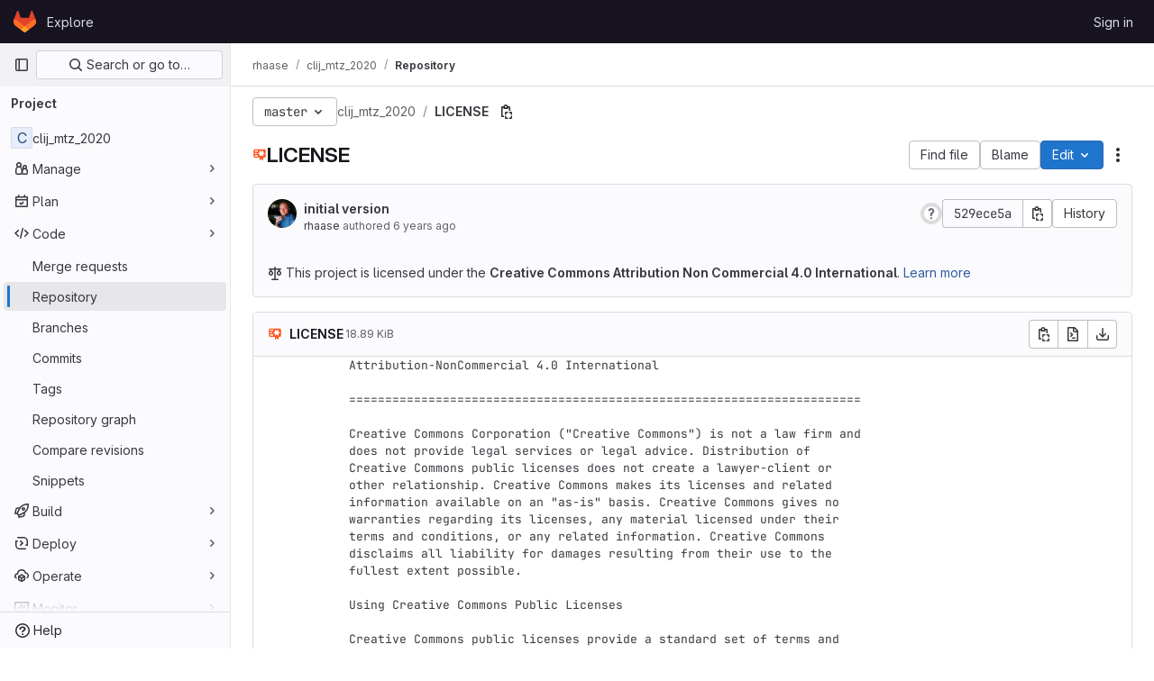

--- FILE ---
content_type: text/javascript; charset=utf-8
request_url: https://git.mpi-cbg.de/assets/webpack/commons-pages.projects.blob.show-pages.projects.show-pages.projects.snippets.edit-pages.projects.sni-42df7d4c.9c181ad5.chunk.js
body_size: 20664
content:
(this.webpackJsonp=this.webpackJsonp||[]).push([[52,89,163,964],{"0ch9":function(e,t,n){"use strict";n.d(t,"k",(function(){return r})),n.d(t,"l",(function(){return i})),n.d(t,"z",(function(){return s})),n.d(t,"y",(function(){return o})),n.d(t,"x",(function(){return a})),n.d(t,"A",(function(){return l})),n.d(t,"g",(function(){return c})),n.d(t,"f",(function(){return u})),n.d(t,"e",(function(){return h})),n.d(t,"h",(function(){return p})),n.d(t,"d",(function(){return d})),n.d(t,"j",(function(){return f})),n.d(t,"i",(function(){return b})),n.d(t,"o",(function(){return k})),n.d(t,"n",(function(){return g})),n.d(t,"p",(function(){return m})),n.d(t,"r",(function(){return x})),n.d(t,"q",(function(){return w})),n.d(t,"m",(function(){return v})),n.d(t,"u",(function(){return y})),n.d(t,"v",(function(){return O})),n.d(t,"t",(function(){return $})),n.d(t,"s",(function(){return j})),n.d(t,"w",(function(){return _})),n.d(t,"b",(function(){return C})),n.d(t,"c",(function(){return z})),n.d(t,"a",(function(){return T}));const r="mark",i="measure",s="snippet-view-app-start",o="snippet-edit-app-start",a="snippet-blobs-content-finished",l="snippet-blobs-content",c="mr-diffs-mark-file-tree-start",u="mr-diffs-mark-file-tree-end",h="mr-diffs-mark-diff-files-start",p="mr-diffs-mark-first-diff-file-shown",d="mr-diffs-mark-diff-files-end",f="mr-diffs-measure-file-tree-done",b="mr-diffs-measure-diff-files-done",k="pipelines-detail-links-mark-calculate-start",g="pipelines-detail-links-mark-calculate-end",m="Pipelines Detail Graph: Links Calculation",x="pipeline_graph_link_calculation_duration_seconds",w="pipeline_graph_links_total",v="pipeline_graph_links_per_job_ratio",y="blobviewer-load-viewer-start",O="blobviewer-switch-to-viewerr-start",$="blobviewer-load-viewer-finish",j="Repository File Viewer: loading the viewer",_="Repository File Viewer: switching the viewer",C="design-app-start",z="Design Management: Before the Vue app",T="Design Management: Single image preview"},"4Alm":function(e,t,n){"use strict";n.d(t,"a",(function(){return a})),n.d(t,"b",(function(){return o}));var r=n("9k56"),i=n("jIK5"),s=n("hII5");const o=Object(s.c)({plain:Object(s.b)(i.g,!1)},"formControls"),a=Object(r.c)({props:o,computed:{custom(){return!this.plain}}})},"4wRe":function(e,t,n){"use strict";n.d(t,"a",(function(){return k}));var r=n("TTlA"),i=n("9k56"),s=n("3hkr"),o=n("hII5"),a=n("nhwU");const l=Object(o.c)(a.c,s.q),c=Object(i.c)({name:s.q,mixins:[a.b],provide(){return{getBvRadioGroup:()=>this}},props:l,computed:{isRadioGroup:()=>!0}});var u=n("R0j4"),h=n("OQy4"),p=n("Pyw5"),d=n.n(p);const{model:f}=c.options;const b={name:"GlFormRadioGroup",components:{BFormRadioGroup:c,GlFormRadio:h.a},directives:{SafeHtml:u.a},mixins:[r.a],inheritAttrs:!1,model:f,methods:{onInput(e){this.$emit("input",e)},onChange(e){this.$emit("change",e)}}};const k=d()({render:function(){var e=this,t=e.$createElement,n=e._self._c||t;return n("b-form-radio-group",e._g(e._b({staticClass:"gl-form-checkbox-group",attrs:{stacked:""},on:{input:e.onInput,change:e.onChange}},"b-form-radio-group",e.$attrs,!1),e.$listeners),[e._t("first"),e._v(" "),e._l(e.formOptions,(function(t,r){return n("gl-form-radio",{key:r,attrs:{value:t.value,disabled:t.disabled}},[t.html?n("span",{directives:[{name:"safe-html",rawName:"v-safe-html",value:t.html,expression:"option.html"}]}):n("span",[e._v(e._s(t.text))])])})),e._v(" "),e._t("default")],2)},staticRenderFns:[]},void 0,b,void 0,!1,void 0,!1,void 0,void 0,void 0)},"78vh":function(e,t,n){"use strict";var r=n("Q0Js"),i=TypeError;e.exports=function(e,t){if(!delete e[t])throw new i("Cannot delete property "+r(t)+" of "+r(e))}},"86Lb":function(e,t,n){"use strict";var r=n("ZfjD"),i=n("/EoU"),s=n("ejl/"),o=n("sPwa"),a=n("78vh"),l=n("ocV/");r({target:"Array",proto:!0,arity:1,forced:1!==[].unshift(0)||!function(){try{Object.defineProperty([],"length",{writable:!1}).unshift()}catch(e){return e instanceof TypeError}}()},{unshift:function(e){var t=i(this),n=s(t),r=arguments.length;if(r){l(n+r);for(var c=n;c--;){var u=c+r;c in t?t[u]=t[c]:a(t,u)}for(var h=0;h<r;h++)t[h]=arguments[h]}return o(t,n+r)}})},F6ad:function(e,t,n){"use strict";n.d(t,"a",(function(){return s}));var r=n("Pyw5");const i={name:"GlForm"};const s=n.n(r)()({render:function(){var e=this.$createElement;return(this._self._c||e)("form",this._g({},this.$listeners),[this._t("default")],2)},staticRenderFns:[]},void 0,i,void 0,!1,void 0,!1,void 0,void 0,void 0)},"Ht9+":function(e,t,n){"use strict";n.d(t,"a",(function(){return b}));var r=n("9k56"),i=n("3hkr"),s=n("CU79"),o=n("jIK5"),a=n("gZSI"),l=n("C+ps");const c=(e,t)=>{for(let n=0;n<e.length;n++)if(Object(l.a)(e[n],t))return n;return-1};var u=n("VuSA"),h=n("hII5"),p=n("u7gu");const d=s.U+"indeterminate",f=Object(h.c)(Object(u.m)({...p.c,indeterminate:Object(h.b)(o.g,!1),switch:Object(h.b)(o.g,!1),uncheckedValue:Object(h.b)(o.a,!1),value:Object(h.b)(o.a,!0)}),i.l),b=Object(r.c)({name:i.l,mixins:[p.b],inject:{getBvGroup:{from:"getBvCheckGroup",default:()=>()=>null}},props:f,computed:{bvGroup(){return this.getBvGroup()},isChecked(){const{value:e,computedLocalChecked:t}=this;return Object(a.a)(t)?c(t,e)>-1:Object(l.a)(t,e)},isRadio:()=>!1},watch:{indeterminate(e,t){Object(l.a)(e,t)||this.setIndeterminate(e)}},mounted(){this.setIndeterminate(this.indeterminate)},methods:{computedLocalCheckedWatcher(e,t){if(!Object(l.a)(e,t)){this.$emit(p.a,e);const t=this.$refs.input;t&&this.$emit(d,t.indeterminate)}},handleChange(e){let{target:{checked:t,indeterminate:n}}=e;const{value:r,uncheckedValue:i}=this;let o=this.computedLocalChecked;if(Object(a.a)(o)){const e=c(o,r);t&&e<0?o=o.concat(r):!t&&e>-1&&(o=o.slice(0,e).concat(o.slice(e+1)))}else o=t?r:i;this.computedLocalChecked=o,this.$nextTick(()=>{this.$emit(s.d,o),this.isGroup&&this.bvGroup.$emit(s.d,o),this.$emit(d,n)})},setIndeterminate(e){Object(a.a)(this.computedLocalChecked)&&(e=!1);const t=this.$refs.input;t&&(t.indeterminate=e,this.$emit(d,e))}}})},Idki:function(e,t,n){function r(e,t){(function(e,t){if(t.has(e))throw new TypeError("Cannot initialize the same private elements twice on an object")})(e,t),t.add(e)}function i(e,t,n){return function(e,t,n){if("function"==typeof e?e===t:e.has(t))return arguments.length<3?t:n;throw new TypeError("Private element is not present on this object")}(t,e),n}function s(e,t,n){return(t=function(e){var t=function(e,t){if("object"!=typeof e||!e)return e;var n=e[Symbol.toPrimitive];if(void 0!==n){var r=n.call(e,t||"default");if("object"!=typeof r)return r;throw new TypeError("@@toPrimitive must return a primitive value.")}return("string"===t?String:Number)(e)}(e,"string");return"symbol"==typeof t?t:t+""}(t))in e?Object.defineProperty(e,t,{value:n,enumerable:!0,configurable:!0,writable:!0}):e[t]=n,e}n("v2fZ"),n("3UXl"),n("iyoE"),n("UezY"),n("z6RN"),n("hG7+"),n("aFm2"),n("R9qC"),n("2rQv"),n("ZzK0"),n("BzOf"),n("86Lb"),n("dHQd"),n("yoDG"),n("KeS/"),n("tWNI"),n("8d6S"),n("VwWG"),n("IYHS"),n("rIA9"),n("MViX"),n("zglm"),n("GDOA"),n("hlbI"),n("a0mT"),n("u3H1"),n("ta8/"),n("IKCR"),n("nmTw"),n("W2kU"),n("58fc"),n("7dtT"),n("Rhav"),n("uhEP"),n("eppl"),n("kidC"),n("F/X0"),function(e){"use strict";function t(){return{async:!1,breaks:!1,extensions:null,gfm:!0,hooks:null,pedantic:!1,renderer:null,silent:!1,tokenizer:null,walkTokens:null}}function n(t){e.defaults=t}e.defaults={async:!1,breaks:!1,extensions:null,gfm:!0,hooks:null,pedantic:!1,renderer:null,silent:!1,tokenizer:null,walkTokens:null};const o=/[&<>"']/,a=new RegExp(o.source,"g"),l=/[<>"']|&(?!(#\d{1,7}|#[Xx][a-fA-F0-9]{1,6}|\w+);)/,c=new RegExp(l.source,"g"),u={"&":"&amp;","<":"&lt;",">":"&gt;",'"':"&quot;","'":"&#39;"},h=function(e){return u[e]};function p(e,t){if(t){if(o.test(e))return e.replace(a,h)}else if(l.test(e))return e.replace(c,h);return e}const d=/&(#(?:\d+)|(?:#x[0-9A-Fa-f]+)|(?:\w+));?/gi;function f(e){return e.replace(d,(function(e,t){return"colon"===(t=t.toLowerCase())?":":"#"===t.charAt(0)?"x"===t.charAt(1)?String.fromCharCode(parseInt(t.substring(2),16)):String.fromCharCode(+t.substring(1)):""}))}const b=/(^|[^\[])\^/g;function k(e,t){let n="string"==typeof e?e:e.source;t=t||"";const r={replace:function(e,t){let i="string"==typeof t?t:t.source;return i=i.replace(b,"$1"),n=n.replace(e,i),r},getRegex:function(){return new RegExp(n,t)}};return r}function g(e){try{e=encodeURI(e).replace(/%25/g,"%")}catch(e){return null}return e}const m={exec:function(){return null}};function x(e,t){const n=e.replace(/\|/g,(function(e,t,n){let r=!1,i=t;for(;--i>=0&&"\\"===n[i];)r=!r;return r?"|":" |"})).split(/ \|/);let r=0;if(n[0].trim()||n.shift(),n.length>0&&!n[n.length-1].trim()&&n.pop(),t)if(n.length>t)n.splice(t);else for(;n.length<t;)n.push("");for(;r<n.length;r++)n[r]=n[r].trim().replace(/\\\|/g,"|");return n}function w(e,t,n){const r=e.length;if(0===r)return"";let i=0;for(;i<r;){const s=e.charAt(r-i-1);if(s!==t||n){if(s===t||!n)break;i++}else i++}return e.slice(0,r-i)}function v(e,t,n,r){const i=t.href,s=t.title?p(t.title):null,o=e[1].replace(/\\([\[\]])/g,"$1");if("!"!==e[0].charAt(0)){r.state.inLink=!0;const e={type:"link",raw:n,href:i,title:s,text:o,tokens:r.inlineTokens(o)};return r.state.inLink=!1,e}return{type:"image",raw:n,href:i,title:s,text:p(o)}}class y{constructor(t){s(this,"options",void 0),s(this,"rules",void 0),s(this,"lexer",void 0),this.options=t||e.defaults}space(e){const t=this.rules.block.newline.exec(e);if(t&&t[0].length>0)return{type:"space",raw:t[0]}}code(e){const t=this.rules.block.code.exec(e);if(t){const e=t[0].replace(/^ {1,4}/gm,"");return{type:"code",raw:t[0],codeBlockStyle:"indented",text:this.options.pedantic?e:w(e,"\n")}}}fences(e){const t=this.rules.block.fences.exec(e);if(t){const e=t[0],n=function(e,t){const n=e.match(/^(\s+)(?:```)/);if(null===n)return t;const r=n[1];return t.split("\n").map((function(e){const t=e.match(/^\s+/);if(null===t)return e;const[n]=t;return n.length>=r.length?e.slice(r.length):e})).join("\n")}(e,t[3]||"");return{type:"code",raw:e,lang:t[2]?t[2].trim().replace(this.rules.inline.anyPunctuation,"$1"):t[2],text:n}}}heading(e){const t=this.rules.block.heading.exec(e);if(t){let e=t[2].trim();if(/#$/.test(e)){const t=w(e,"#");this.options.pedantic?e=t.trim():t&&!/ $/.test(t)||(e=t.trim())}return{type:"heading",raw:t[0],depth:t[1].length,text:e,tokens:this.lexer.inline(e)}}}hr(e){const t=this.rules.block.hr.exec(e);if(t)return{type:"hr",raw:t[0]}}blockquote(e){const t=this.rules.block.blockquote.exec(e);if(t){const e=w(t[0].replace(/^ *>[ \t]?/gm,""),"\n"),n=this.lexer.state.top;this.lexer.state.top=!0;const r=this.lexer.blockTokens(e);return this.lexer.state.top=n,{type:"blockquote",raw:t[0],tokens:r,text:e}}}list(e){let t=this.rules.block.list.exec(e);if(t){let n=t[1].trim();const r=n.length>1,i={type:"list",raw:"",ordered:r,start:r?+n.slice(0,-1):"",loose:!1,items:[]};n=r?"\\d{1,9}\\"+n.slice(-1):"\\"+n,this.options.pedantic&&(n=r?n:"[*+-]");const s=new RegExp(`^( {0,3}${n})((?:[\t ][^\\n]*)?(?:\\n|$))`);let o="",a="",l=!1;for(;e;){let n=!1;if(!(t=s.exec(e)))break;if(this.rules.block.hr.test(e))break;o=t[0],e=e.substring(o.length);let r=t[2].split("\n",1)[0].replace(/^\t+/,(function(e){return" ".repeat(3*e.length)})),c=e.split("\n",1)[0],u=0;this.options.pedantic?(u=2,a=r.trimStart()):(u=t[2].search(/[^ ]/),u=u>4?1:u,a=r.slice(u),u+=t[1].length);let h=!1;if(!r&&/^ *$/.test(c)&&(o+=c+"\n",e=e.substring(c.length+1),n=!0),!n){const t=new RegExp(`^ {0,${Math.min(3,u-1)}}(?:[*+-]|\\d{1,9}[.)])((?:[ \t][^\\n]*)?(?:\\n|$))`),n=new RegExp(`^ {0,${Math.min(3,u-1)}}((?:- *){3,}|(?:_ *){3,}|(?:\\* *){3,})(?:\\n+|$)`),i=new RegExp(`^ {0,${Math.min(3,u-1)}}(?:\`\`\`|~~~)`),s=new RegExp(`^ {0,${Math.min(3,u-1)}}#`);for(;e;){const l=e.split("\n",1)[0];if(c=l,this.options.pedantic&&(c=c.replace(/^ {1,4}(?=( {4})*[^ ])/g,"  ")),i.test(c))break;if(s.test(c))break;if(t.test(c))break;if(n.test(e))break;if(c.search(/[^ ]/)>=u||!c.trim())a+="\n"+c.slice(u);else{if(h)break;if(r.search(/[^ ]/)>=4)break;if(i.test(r))break;if(s.test(r))break;if(n.test(r))break;a+="\n"+c}h||c.trim()||(h=!0),o+=l+"\n",e=e.substring(l.length+1),r=c.slice(u)}}i.loose||(l?i.loose=!0:/\n *\n *$/.test(o)&&(l=!0));let p,d=null;this.options.gfm&&(d=/^\[[ xX]\] /.exec(a),d&&(p="[ ] "!==d[0],a=a.replace(/^\[[ xX]\] +/,""))),i.items.push({type:"list_item",raw:o,task:!!d,checked:p,loose:!1,text:a,tokens:[]}),i.raw+=o}i.items[i.items.length-1].raw=o.trimEnd(),i.items[i.items.length-1].text=a.trimEnd(),i.raw=i.raw.trimEnd();for(let e=0;e<i.items.length;e++)if(this.lexer.state.top=!1,i.items[e].tokens=this.lexer.blockTokens(i.items[e].text,[]),!i.loose){const t=i.items[e].tokens.filter((function(e){return"space"===e.type})),n=t.length>0&&t.some((function(e){return/\n.*\n/.test(e.raw)}));i.loose=n}if(i.loose)for(let e=0;e<i.items.length;e++)i.items[e].loose=!0;return i}}html(e){const t=this.rules.block.html.exec(e);if(t)return{type:"html",block:!0,raw:t[0],pre:"pre"===t[1]||"script"===t[1]||"style"===t[1],text:t[0]}}def(e){const t=this.rules.block.def.exec(e);if(t){const e=t[1].toLowerCase().replace(/\s+/g," "),n=t[2]?t[2].replace(/^<(.*)>$/,"$1").replace(this.rules.inline.anyPunctuation,"$1"):"",r=t[3]?t[3].substring(1,t[3].length-1).replace(this.rules.inline.anyPunctuation,"$1"):t[3];return{type:"def",tag:e,raw:t[0],href:n,title:r}}}table(e){var t=this;const n=this.rules.block.table.exec(e);if(!n)return;if(!/[:|]/.test(n[2]))return;const r=x(n[1]),i=n[2].replace(/^\||\| *$/g,"").split("|"),s=n[3]&&n[3].trim()?n[3].replace(/\n[ \t]*$/,"").split("\n"):[],o={type:"table",raw:n[0],header:[],align:[],rows:[]};if(r.length===i.length){for(const e of i)/^ *-+: *$/.test(e)?o.align.push("right"):/^ *:-+: *$/.test(e)?o.align.push("center"):/^ *:-+ *$/.test(e)?o.align.push("left"):o.align.push(null);for(const e of r)o.header.push({text:e,tokens:this.lexer.inline(e)});for(const e of s)o.rows.push(x(e,o.header.length).map((function(e){return{text:e,tokens:t.lexer.inline(e)}})));return o}}lheading(e){const t=this.rules.block.lheading.exec(e);if(t)return{type:"heading",raw:t[0],depth:"="===t[2].charAt(0)?1:2,text:t[1],tokens:this.lexer.inline(t[1])}}paragraph(e){const t=this.rules.block.paragraph.exec(e);if(t){const e="\n"===t[1].charAt(t[1].length-1)?t[1].slice(0,-1):t[1];return{type:"paragraph",raw:t[0],text:e,tokens:this.lexer.inline(e)}}}text(e){const t=this.rules.block.text.exec(e);if(t)return{type:"text",raw:t[0],text:t[0],tokens:this.lexer.inline(t[0])}}escape(e){const t=this.rules.inline.escape.exec(e);if(t)return{type:"escape",raw:t[0],text:p(t[1])}}tag(e){const t=this.rules.inline.tag.exec(e);if(t)return!this.lexer.state.inLink&&/^<a /i.test(t[0])?this.lexer.state.inLink=!0:this.lexer.state.inLink&&/^<\/a>/i.test(t[0])&&(this.lexer.state.inLink=!1),!this.lexer.state.inRawBlock&&/^<(pre|code|kbd|script)(\s|>)/i.test(t[0])?this.lexer.state.inRawBlock=!0:this.lexer.state.inRawBlock&&/^<\/(pre|code|kbd|script)(\s|>)/i.test(t[0])&&(this.lexer.state.inRawBlock=!1),{type:"html",raw:t[0],inLink:this.lexer.state.inLink,inRawBlock:this.lexer.state.inRawBlock,block:!1,text:t[0]}}link(e){const t=this.rules.inline.link.exec(e);if(t){const e=t[2].trim();if(!this.options.pedantic&&/^</.test(e)){if(!/>$/.test(e))return;const t=w(e.slice(0,-1),"\\");if((e.length-t.length)%2==0)return}else{const e=function(e,t){if(-1===e.indexOf(t[1]))return-1;let n=0;for(let r=0;r<e.length;r++)if("\\"===e[r])r++;else if(e[r]===t[0])n++;else if(e[r]===t[1]&&(n--,n<0))return r;return-1}(t[2],"()");if(e>-1){const n=(0===t[0].indexOf("!")?5:4)+t[1].length+e;t[2]=t[2].substring(0,e),t[0]=t[0].substring(0,n).trim(),t[3]=""}}let n=t[2],r="";if(this.options.pedantic){const e=/^([^'"]*[^\s])\s+(['"])(.*)\2/.exec(n);e&&(n=e[1],r=e[3])}else r=t[3]?t[3].slice(1,-1):"";return n=n.trim(),/^</.test(n)&&(n=this.options.pedantic&&!/>$/.test(e)?n.slice(1):n.slice(1,-1)),v(t,{href:n?n.replace(this.rules.inline.anyPunctuation,"$1"):n,title:r?r.replace(this.rules.inline.anyPunctuation,"$1"):r},t[0],this.lexer)}}reflink(e,t){let n;if((n=this.rules.inline.reflink.exec(e))||(n=this.rules.inline.nolink.exec(e))){const e=t[(n[2]||n[1]).replace(/\s+/g," ").toLowerCase()];if(!e){const e=n[0].charAt(0);return{type:"text",raw:e,text:e}}return v(n,e,n[0],this.lexer)}}emStrong(e,t,n=""){let r=this.rules.inline.emStrongLDelim.exec(e);if(r&&(!r[3]||!n.match(/[\p{L}\p{N}]/u))&&(!r[1]&&!r[2]||!n||this.rules.inline.punctuation.exec(n))){const n=[...r[0]].length-1;let i,s,o=n,a=0;const l="*"===r[0][0]?this.rules.inline.emStrongRDelimAst:this.rules.inline.emStrongRDelimUnd;for(l.lastIndex=0,t=t.slice(-1*e.length+n);null!=(r=l.exec(t));){if(i=r[1]||r[2]||r[3]||r[4]||r[5]||r[6],!i)continue;if(s=[...i].length,r[3]||r[4]){o+=s;continue}if((r[5]||r[6])&&n%3&&!((n+s)%3)){a+=s;continue}if(o-=s,o>0)continue;s=Math.min(s,s+o+a);const t=[...r[0]][0].length,l=e.slice(0,n+r.index+t+s);if(Math.min(n,s)%2){const e=l.slice(1,-1);return{type:"em",raw:l,text:e,tokens:this.lexer.inlineTokens(e)}}const c=l.slice(2,-2);return{type:"strong",raw:l,text:c,tokens:this.lexer.inlineTokens(c)}}}}codespan(e){const t=this.rules.inline.code.exec(e);if(t){let e=t[2].replace(/\n/g," ");const n=/[^ ]/.test(e),r=/^ /.test(e)&&/ $/.test(e);return n&&r&&(e=e.substring(1,e.length-1)),e=p(e,!0),{type:"codespan",raw:t[0],text:e}}}br(e){const t=this.rules.inline.br.exec(e);if(t)return{type:"br",raw:t[0]}}del(e){const t=this.rules.inline.del.exec(e);if(t)return{type:"del",raw:t[0],text:t[2],tokens:this.lexer.inlineTokens(t[2])}}autolink(e){const t=this.rules.inline.autolink.exec(e);if(t){let e,n;return"@"===t[2]?(e=p(t[1]),n="mailto:"+e):(e=p(t[1]),n=e),{type:"link",raw:t[0],text:e,href:n,tokens:[{type:"text",raw:e,text:e}]}}}url(e){let t;if(t=this.rules.inline.url.exec(e)){let e,i;if("@"===t[2])e=p(t[0]),i="mailto:"+e;else{let s;do{var n,r;s=t[0],t[0]=null!==(n=null===(r=this.rules.inline._backpedal.exec(t[0]))||void 0===r?void 0:r[0])&&void 0!==n?n:""}while(s!==t[0]);e=p(t[0]),i="www."===t[1]?"http://"+t[0]:t[0]}return{type:"link",raw:t[0],text:e,href:i,tokens:[{type:"text",raw:e,text:e}]}}}inlineText(e){const t=this.rules.inline.text.exec(e);if(t){let e;return e=this.lexer.state.inRawBlock?t[0]:p(t[0]),{type:"text",raw:t[0],text:e}}}}const O=/^ {0,3}((?:-[\t ]*){3,}|(?:_[ \t]*){3,}|(?:\*[ \t]*){3,})(?:\n+|$)/,$=/(?:[*+-]|\d{1,9}[.)])/,j=k(/^(?!bull )((?:.|\n(?!\s*?\n|bull ))+?)\n {0,3}(=+|-+) *(?:\n+|$)/).replace(/bull/g,$).getRegex(),_=/^([^\n]+(?:\n(?!hr|heading|lheading|blockquote|fences|list|html|table| +\n)[^\n]+)*)/,C=/(?!\s*\])(?:\\.|[^\[\]\\])+/,z=k(/^ {0,3}\[(label)\]: *(?:\n *)?([^<\s][^\s]*|<.*?>)(?:(?: +(?:\n *)?| *\n *)(title))? *(?:\n+|$)/).replace("label",C).replace("title",/(?:"(?:\\"?|[^"\\])*"|'[^'\n]*(?:\n[^'\n]+)*\n?'|\([^()]*\))/).getRegex(),T=k(/^( {0,3}bull)([ \t][^\n]+?)?(?:\n|$)/).replace(/bull/g,$).getRegex(),R="address|article|aside|base|basefont|blockquote|body|caption|center|col|colgroup|dd|details|dialog|dir|div|dl|dt|fieldset|figcaption|figure|footer|form|frame|frameset|h[1-6]|head|header|hr|html|iframe|legend|li|link|main|menu|menuitem|meta|nav|noframes|ol|optgroup|option|p|param|search|section|summary|table|tbody|td|tfoot|th|thead|title|tr|track|ul",A=/<!--(?:-?>|[\s\S]*?(?:-->|$))/,I=k("^ {0,3}(?:<(script|pre|style|textarea)[\\s>][\\s\\S]*?(?:</\\1>[^\\n]*\\n+|$)|comment[^\\n]*(\\n+|$)|<\\?[\\s\\S]*?(?:\\?>\\n*|$)|<![A-Z][\\s\\S]*?(?:>\\n*|$)|<!\\[CDATA\\[[\\s\\S]*?(?:\\]\\]>\\n*|$)|</?(tag)(?: +|\\n|/?>)[\\s\\S]*?(?:(?:\\n *)+\\n|$)|<(?!script|pre|style|textarea)([a-z][\\w-]*)(?:attribute)*? */?>(?=[ \\t]*(?:\\n|$))[\\s\\S]*?(?:(?:\\n *)+\\n|$)|</(?!script|pre|style|textarea)[a-z][\\w-]*\\s*>(?=[ \\t]*(?:\\n|$))[\\s\\S]*?(?:(?:\\n *)+\\n|$))","i").replace("comment",A).replace("tag",R).replace("attribute",/ +[a-zA-Z:_][\w.:-]*(?: *= *"[^"\n]*"| *= *'[^'\n]*'| *= *[^\s"'=<>`]+)?/).getRegex(),S=k(_).replace("hr",O).replace("heading"," {0,3}#{1,6}(?:\\s|$)").replace("|lheading","").replace("|table","").replace("blockquote"," {0,3}>").replace("fences"," {0,3}(?:`{3,}(?=[^`\\n]*\\n)|~{3,})[^\\n]*\\n").replace("list"," {0,3}(?:[*+-]|1[.)]) ").replace("html","</?(?:tag)(?: +|\\n|/?>)|<(?:script|pre|style|textarea|!--)").replace("tag",R).getRegex(),G={blockquote:k(/^( {0,3}> ?(paragraph|[^\n]*)(?:\n|$))+/).replace("paragraph",S).getRegex(),code:/^( {4}[^\n]+(?:\n(?: *(?:\n|$))*)?)+/,def:z,fences:/^ {0,3}(`{3,}(?=[^`\n]*(?:\n|$))|~{3,})([^\n]*)(?:\n|$)(?:|([\s\S]*?)(?:\n|$))(?: {0,3}\1[~`]* *(?=\n|$)|$)/,heading:/^ {0,3}(#{1,6})(?=\s|$)(.*)(?:\n+|$)/,hr:O,html:I,lheading:j,list:T,newline:/^(?: *(?:\n|$))+/,paragraph:S,table:m,text:/^[^\n]+/},q=k("^ *([^\\n ].*)\\n {0,3}((?:\\| *)?:?-+:? *(?:\\| *:?-+:? *)*(?:\\| *)?)(?:\\n((?:(?! *\\n|hr|heading|blockquote|code|fences|list|html).*(?:\\n|$))*)\\n*|$)").replace("hr",O).replace("heading"," {0,3}#{1,6}(?:\\s|$)").replace("blockquote"," {0,3}>").replace("code"," {4}[^\\n]").replace("fences"," {0,3}(?:`{3,}(?=[^`\\n]*\\n)|~{3,})[^\\n]*\\n").replace("list"," {0,3}(?:[*+-]|1[.)]) ").replace("html","</?(?:tag)(?: +|\\n|/?>)|<(?:script|pre|style|textarea|!--)").replace("tag",R).getRegex(),P={...G,table:q,paragraph:k(_).replace("hr",O).replace("heading"," {0,3}#{1,6}(?:\\s|$)").replace("|lheading","").replace("table",q).replace("blockquote"," {0,3}>").replace("fences"," {0,3}(?:`{3,}(?=[^`\\n]*\\n)|~{3,})[^\\n]*\\n").replace("list"," {0,3}(?:[*+-]|1[.)]) ").replace("html","</?(?:tag)(?: +|\\n|/?>)|<(?:script|pre|style|textarea|!--)").replace("tag",R).getRegex()},B={...G,html:k("^ *(?:comment *(?:\\n|\\s*$)|<(tag)[\\s\\S]+?</\\1> *(?:\\n{2,}|\\s*$)|<tag(?:\"[^\"]*\"|'[^']*'|\\s[^'\"/>\\s]*)*?/?> *(?:\\n{2,}|\\s*$))").replace("comment",A).replace(/tag/g,"(?!(?:a|em|strong|small|s|cite|q|dfn|abbr|data|time|code|var|samp|kbd|sub|sup|i|b|u|mark|ruby|rt|rp|bdi|bdo|span|br|wbr|ins|del|img)\\b)\\w+(?!:|[^\\w\\s@]*@)\\b").getRegex(),def:/^ *\[([^\]]+)\]: *<?([^\s>]+)>?(?: +(["(][^\n]+[")]))? *(?:\n+|$)/,heading:/^(#{1,6})(.*)(?:\n+|$)/,fences:m,lheading:/^(.+?)\n {0,3}(=+|-+) *(?:\n+|$)/,paragraph:k(_).replace("hr",O).replace("heading"," *#{1,6} *[^\n]").replace("lheading",j).replace("|table","").replace("blockquote"," {0,3}>").replace("|fences","").replace("|list","").replace("|html","").replace("|tag","").getRegex()},E=/^\\([!"#$%&'()*+,\-./:;<=>?@\[\]\\^_`{|}~])/,L=/^( {2,}|\\)\n(?!\s*$)/,D=k(/^((?![*_])[\spunctuation])/,"u").replace(/punctuation/g,"\\p{P}\\p{S}").getRegex(),F=k(/^(?:\*+(?:((?!\*)[punct])|[^\s*]))|^_+(?:((?!_)[punct])|([^\s_]))/,"u").replace(/punct/g,"\\p{P}\\p{S}").getRegex(),N=k("^[^_*]*?__[^_*]*?\\*[^_*]*?(?=__)|[^*]+(?=[^*])|(?!\\*)[punct](\\*+)(?=[\\s]|$)|[^punct\\s](\\*+)(?!\\*)(?=[punct\\s]|$)|(?!\\*)[punct\\s](\\*+)(?=[^punct\\s])|[\\s](\\*+)(?!\\*)(?=[punct])|(?!\\*)[punct](\\*+)(?!\\*)(?=[punct])|[^punct\\s](\\*+)(?=[^punct\\s])","gu").replace(/punct/g,"\\p{P}\\p{S}").getRegex(),Z=k("^[^_*]*?\\*\\*[^_*]*?_[^_*]*?(?=\\*\\*)|[^_]+(?=[^_])|(?!_)[punct](_+)(?=[\\s]|$)|[^punct\\s](_+)(?!_)(?=[punct\\s]|$)|(?!_)[punct\\s](_+)(?=[^punct\\s])|[\\s](_+)(?!_)(?=[punct])|(?!_)[punct](_+)(?!_)(?=[punct])","gu").replace(/punct/g,"\\p{P}\\p{S}").getRegex(),K=k(/\\([punct])/,"gu").replace(/punct/g,"\\p{P}\\p{S}").getRegex(),M=k(/^<(scheme:[^\s\x00-\x1f<>]*|email)>/).replace("scheme",/[a-zA-Z][a-zA-Z0-9+.-]{1,31}/).replace("email",/[a-zA-Z0-9.!#$%&'*+/=?^_`{|}~-]+(@)[a-zA-Z0-9](?:[a-zA-Z0-9-]{0,61}[a-zA-Z0-9])?(?:\.[a-zA-Z0-9](?:[a-zA-Z0-9-]{0,61}[a-zA-Z0-9])?)+(?![-_])/).getRegex(),Q=k(A).replace("(?:--\x3e|$)","--\x3e").getRegex(),U=k("^comment|^</[a-zA-Z][\\w:-]*\\s*>|^<[a-zA-Z][\\w-]*(?:attribute)*?\\s*/?>|^<\\?[\\s\\S]*?\\?>|^<![a-zA-Z]+\\s[\\s\\S]*?>|^<!\\[CDATA\\[[\\s\\S]*?\\]\\]>").replace("comment",Q).replace("attribute",/\s+[a-zA-Z:_][\w.:-]*(?:\s*=\s*"[^"]*"|\s*=\s*'[^']*'|\s*=\s*[^\s"'=<>`]+)?/).getRegex(),V=/(?:\[(?:\\.|[^\[\]\\])*\]|\\.|`[^`]*`|[^\[\]\\`])*?/,H=k(/^!?\[(label)\]\(\s*(href)(?:\s+(title))?\s*\)/).replace("label",V).replace("href",/<(?:\\.|[^\n<>\\])+>|[^\s\x00-\x1f]*/).replace("title",/"(?:\\"?|[^"\\])*"|'(?:\\'?|[^'\\])*'|\((?:\\\)?|[^)\\])*\)/).getRegex(),W=k(/^!?\[(label)\]\[(ref)\]/).replace("label",V).replace("ref",C).getRegex(),X=k(/^!?\[(ref)\](?:\[\])?/).replace("ref",C).getRegex(),J=k("reflink|nolink(?!\\()","g").replace("reflink",W).replace("nolink",X).getRegex(),Y={_backpedal:m,anyPunctuation:K,autolink:M,blockSkip:/\[[^[\]]*?\]\([^\(\)]*?\)|`[^`]*?`|<[^<>]*?>/g,br:L,code:/^(`+)([^`]|[^`][\s\S]*?[^`])\1(?!`)/,del:m,emStrongLDelim:F,emStrongRDelimAst:N,emStrongRDelimUnd:Z,escape:E,link:H,nolink:X,punctuation:D,reflink:W,reflinkSearch:J,tag:U,text:/^(`+|[^`])(?:(?= {2,}\n)|[\s\S]*?(?:(?=[\\<!\[`*_]|\b_|$)|[^ ](?= {2,}\n)))/,url:m},ee={...Y,link:k(/^!?\[(label)\]\((.*?)\)/).replace("label",V).getRegex(),reflink:k(/^!?\[(label)\]\s*\[([^\]]*)\]/).replace("label",V).getRegex()},te={...Y,escape:k(E).replace("])","~|])").getRegex(),url:k(/^((?:ftp|https?):\/\/|www\.)(?:[a-zA-Z0-9\-]+\.?)+[^\s<]*|^email/,"i").replace("email",/[A-Za-z0-9._+-]+(@)[a-zA-Z0-9-_]+(?:\.[a-zA-Z0-9-_]*[a-zA-Z0-9])+(?![-_])/).getRegex(),_backpedal:/(?:[^?!.,:;*_'"~()&]+|\([^)]*\)|&(?![a-zA-Z0-9]+;$)|[?!.,:;*_'"~)]+(?!$))+/,del:/^(~~?)(?=[^\s~])([\s\S]*?[^\s~])\1(?=[^~]|$)/,text:/^([`~]+|[^`~])(?:(?= {2,}\n)|(?=[a-zA-Z0-9.!#$%&'*+\/=?_`{\|}~-]+@)|[\s\S]*?(?:(?=[\\<!\[`*~_]|\b_|https?:\/\/|ftp:\/\/|www\.|$)|[^ ](?= {2,}\n)|[^a-zA-Z0-9.!#$%&'*+\/=?_`{\|}~-](?=[a-zA-Z0-9.!#$%&'*+\/=?_`{\|}~-]+@)))/},ne={...te,br:k(L).replace("{2,}","*").getRegex(),text:k(te.text).replace("\\b_","\\b_| {2,}\\n").replace(/\{2,\}/g,"*").getRegex()},re={normal:G,gfm:P,pedantic:B},ie={normal:Y,gfm:te,breaks:ne,pedantic:ee};class se{constructor(t){s(this,"tokens",void 0),s(this,"options",void 0),s(this,"state",void 0),s(this,"tokenizer",void 0),s(this,"inlineQueue",void 0),this.tokens=[],this.tokens.links=Object.create(null),this.options=t||e.defaults,this.options.tokenizer=this.options.tokenizer||new y,this.tokenizer=this.options.tokenizer,this.tokenizer.options=this.options,this.tokenizer.lexer=this,this.inlineQueue=[],this.state={inLink:!1,inRawBlock:!1,top:!0};const n={block:re.normal,inline:ie.normal};this.options.pedantic?(n.block=re.pedantic,n.inline=ie.pedantic):this.options.gfm&&(n.block=re.gfm,this.options.breaks?n.inline=ie.breaks:n.inline=ie.gfm),this.tokenizer.rules=n}static get rules(){return{block:re,inline:ie}}static lex(e,t){return new se(t).lex(e)}static lexInline(e,t){return new se(t).inlineTokens(e)}lex(e){e=e.replace(/\r\n|\r/g,"\n"),this.blockTokens(e,this.tokens);for(let e=0;e<this.inlineQueue.length;e++){const t=this.inlineQueue[e];this.inlineTokens(t.src,t.tokens)}return this.inlineQueue=[],this.tokens}blockTokens(e,t=[]){var n=this;let r,i,s,o;for(e=this.options.pedantic?e.replace(/\t/g,"    ").replace(/^ +$/gm,""):e.replace(/^( *)(\t+)/gm,(function(e,t,n){return t+"    ".repeat(n.length)}));e;)if(!(this.options.extensions&&this.options.extensions.block&&this.options.extensions.block.some((function(i){return!!(r=i.call({lexer:n},e,t))&&(e=e.substring(r.raw.length),t.push(r),!0)}))))if(r=this.tokenizer.space(e))e=e.substring(r.raw.length),1===r.raw.length&&t.length>0?t[t.length-1].raw+="\n":t.push(r);else if(r=this.tokenizer.code(e))e=e.substring(r.raw.length),i=t[t.length-1],!i||"paragraph"!==i.type&&"text"!==i.type?t.push(r):(i.raw+="\n"+r.raw,i.text+="\n"+r.text,this.inlineQueue[this.inlineQueue.length-1].src=i.text);else if(r=this.tokenizer.fences(e))e=e.substring(r.raw.length),t.push(r);else if(r=this.tokenizer.heading(e))e=e.substring(r.raw.length),t.push(r);else if(r=this.tokenizer.hr(e))e=e.substring(r.raw.length),t.push(r);else if(r=this.tokenizer.blockquote(e))e=e.substring(r.raw.length),t.push(r);else if(r=this.tokenizer.list(e))e=e.substring(r.raw.length),t.push(r);else if(r=this.tokenizer.html(e))e=e.substring(r.raw.length),t.push(r);else if(r=this.tokenizer.def(e))e=e.substring(r.raw.length),i=t[t.length-1],!i||"paragraph"!==i.type&&"text"!==i.type?this.tokens.links[r.tag]||(this.tokens.links[r.tag]={href:r.href,title:r.title}):(i.raw+="\n"+r.raw,i.text+="\n"+r.raw,this.inlineQueue[this.inlineQueue.length-1].src=i.text);else if(r=this.tokenizer.table(e))e=e.substring(r.raw.length),t.push(r);else if(r=this.tokenizer.lheading(e))e=e.substring(r.raw.length),t.push(r);else{if(s=e,this.options.extensions&&this.options.extensions.startBlock){let t=1/0;const r=e.slice(1);let i;this.options.extensions.startBlock.forEach((function(e){i=e.call({lexer:n},r),"number"==typeof i&&i>=0&&(t=Math.min(t,i))})),t<1/0&&t>=0&&(s=e.substring(0,t+1))}if(this.state.top&&(r=this.tokenizer.paragraph(s)))i=t[t.length-1],o&&"paragraph"===i.type?(i.raw+="\n"+r.raw,i.text+="\n"+r.text,this.inlineQueue.pop(),this.inlineQueue[this.inlineQueue.length-1].src=i.text):t.push(r),o=s.length!==e.length,e=e.substring(r.raw.length);else if(r=this.tokenizer.text(e))e=e.substring(r.raw.length),i=t[t.length-1],i&&"text"===i.type?(i.raw+="\n"+r.raw,i.text+="\n"+r.text,this.inlineQueue.pop(),this.inlineQueue[this.inlineQueue.length-1].src=i.text):t.push(r);else if(e){const t="Infinite loop on byte: "+e.charCodeAt(0);if(this.options.silent){console.error(t);break}throw new Error(t)}}return this.state.top=!0,t}inline(e,t=[]){return this.inlineQueue.push({src:e,tokens:t}),t}inlineTokens(e,t=[]){var n=this;let r,i,s,o,a,l,c=e;if(this.tokens.links){const e=Object.keys(this.tokens.links);if(e.length>0)for(;null!=(o=this.tokenizer.rules.inline.reflinkSearch.exec(c));)e.includes(o[0].slice(o[0].lastIndexOf("[")+1,-1))&&(c=c.slice(0,o.index)+"["+"a".repeat(o[0].length-2)+"]"+c.slice(this.tokenizer.rules.inline.reflinkSearch.lastIndex))}for(;null!=(o=this.tokenizer.rules.inline.blockSkip.exec(c));)c=c.slice(0,o.index)+"["+"a".repeat(o[0].length-2)+"]"+c.slice(this.tokenizer.rules.inline.blockSkip.lastIndex);for(;null!=(o=this.tokenizer.rules.inline.anyPunctuation.exec(c));)c=c.slice(0,o.index)+"++"+c.slice(this.tokenizer.rules.inline.anyPunctuation.lastIndex);for(;e;)if(a||(l=""),a=!1,!(this.options.extensions&&this.options.extensions.inline&&this.options.extensions.inline.some((function(i){return!!(r=i.call({lexer:n},e,t))&&(e=e.substring(r.raw.length),t.push(r),!0)}))))if(r=this.tokenizer.escape(e))e=e.substring(r.raw.length),t.push(r);else if(r=this.tokenizer.tag(e))e=e.substring(r.raw.length),i=t[t.length-1],i&&"text"===r.type&&"text"===i.type?(i.raw+=r.raw,i.text+=r.text):t.push(r);else if(r=this.tokenizer.link(e))e=e.substring(r.raw.length),t.push(r);else if(r=this.tokenizer.reflink(e,this.tokens.links))e=e.substring(r.raw.length),i=t[t.length-1],i&&"text"===r.type&&"text"===i.type?(i.raw+=r.raw,i.text+=r.text):t.push(r);else if(r=this.tokenizer.emStrong(e,c,l))e=e.substring(r.raw.length),t.push(r);else if(r=this.tokenizer.codespan(e))e=e.substring(r.raw.length),t.push(r);else if(r=this.tokenizer.br(e))e=e.substring(r.raw.length),t.push(r);else if(r=this.tokenizer.del(e))e=e.substring(r.raw.length),t.push(r);else if(r=this.tokenizer.autolink(e))e=e.substring(r.raw.length),t.push(r);else if(this.state.inLink||!(r=this.tokenizer.url(e))){if(s=e,this.options.extensions&&this.options.extensions.startInline){let t=1/0;const r=e.slice(1);let i;this.options.extensions.startInline.forEach((function(e){i=e.call({lexer:n},r),"number"==typeof i&&i>=0&&(t=Math.min(t,i))})),t<1/0&&t>=0&&(s=e.substring(0,t+1))}if(r=this.tokenizer.inlineText(s))e=e.substring(r.raw.length),"_"!==r.raw.slice(-1)&&(l=r.raw.slice(-1)),a=!0,i=t[t.length-1],i&&"text"===i.type?(i.raw+=r.raw,i.text+=r.text):t.push(r);else if(e){const t="Infinite loop on byte: "+e.charCodeAt(0);if(this.options.silent){console.error(t);break}throw new Error(t)}}else e=e.substring(r.raw.length),t.push(r);return t}}class oe{constructor(t){s(this,"options",void 0),this.options=t||e.defaults}code(e,t,n){var r;const i=null===(r=(t||"").match(/^\S*/))||void 0===r?void 0:r[0];return e=e.replace(/\n$/,"")+"\n",i?'<pre><code class="language-'+p(i)+'">'+(n?e:p(e,!0))+"</code></pre>\n":"<pre><code>"+(n?e:p(e,!0))+"</code></pre>\n"}blockquote(e){return`<blockquote>\n${e}</blockquote>\n`}html(e,t){return e}heading(e,t,n){return`<h${t}>${e}</h${t}>\n`}hr(){return"<hr>\n"}list(e,t,n){const r=t?"ol":"ul";return"<"+r+(t&&1!==n?' start="'+n+'"':"")+">\n"+e+"</"+r+">\n"}listitem(e,t,n){return`<li>${e}</li>\n`}checkbox(e){return"<input "+(e?'checked="" ':"")+'disabled="" type="checkbox">'}paragraph(e){return`<p>${e}</p>\n`}table(e,t){return t&&(t=`<tbody>${t}</tbody>`),"<table>\n<thead>\n"+e+"</thead>\n"+t+"</table>\n"}tablerow(e){return`<tr>\n${e}</tr>\n`}tablecell(e,t){const n=t.header?"th":"td";return(t.align?`<${n} align="${t.align}">`:`<${n}>`)+e+`</${n}>\n`}strong(e){return`<strong>${e}</strong>`}em(e){return`<em>${e}</em>`}codespan(e){return`<code>${e}</code>`}br(){return"<br>"}del(e){return`<del>${e}</del>`}link(e,t,n){const r=g(e);if(null===r)return n;let i='<a href="'+(e=r)+'"';return t&&(i+=' title="'+t+'"'),i+=">"+n+"</a>",i}image(e,t,n){const r=g(e);if(null===r)return n;let i=`<img src="${e=r}" alt="${n}"`;return t&&(i+=` title="${t}"`),i+=">",i}text(e){return e}}class ae{strong(e){return e}em(e){return e}codespan(e){return e}del(e){return e}html(e){return e}text(e){return e}link(e,t,n){return""+n}image(e,t,n){return""+n}br(){return""}}class le{constructor(t){s(this,"options",void 0),s(this,"renderer",void 0),s(this,"textRenderer",void 0),this.options=t||e.defaults,this.options.renderer=this.options.renderer||new oe,this.renderer=this.options.renderer,this.renderer.options=this.options,this.textRenderer=new ae}static parse(e,t){return new le(t).parse(e)}static parseInline(e,t){return new le(t).parseInline(e)}parse(e,t=!0){let n="";for(let r=0;r<e.length;r++){const i=e[r];if(this.options.extensions&&this.options.extensions.renderers&&this.options.extensions.renderers[i.type]){const e=i,t=this.options.extensions.renderers[e.type].call({parser:this},e);if(!1!==t||!["space","hr","heading","code","table","blockquote","list","html","paragraph","text"].includes(e.type)){n+=t||"";continue}}switch(i.type){case"space":continue;case"hr":n+=this.renderer.hr();continue;case"heading":{const e=i;n+=this.renderer.heading(this.parseInline(e.tokens),e.depth,f(this.parseInline(e.tokens,this.textRenderer)));continue}case"code":{const e=i;n+=this.renderer.code(e.text,e.lang,!!e.escaped);continue}case"table":{const e=i;let t="",r="";for(let t=0;t<e.header.length;t++)r+=this.renderer.tablecell(this.parseInline(e.header[t].tokens),{header:!0,align:e.align[t]});t+=this.renderer.tablerow(r);let s="";for(let t=0;t<e.rows.length;t++){const n=e.rows[t];r="";for(let t=0;t<n.length;t++)r+=this.renderer.tablecell(this.parseInline(n[t].tokens),{header:!1,align:e.align[t]});s+=this.renderer.tablerow(r)}n+=this.renderer.table(t,s);continue}case"blockquote":{const e=i,t=this.parse(e.tokens);n+=this.renderer.blockquote(t);continue}case"list":{const e=i,t=e.ordered,r=e.start,s=e.loose;let o="";for(let t=0;t<e.items.length;t++){const n=e.items[t],r=n.checked,i=n.task;let a="";if(n.task){const e=this.renderer.checkbox(!!r);s?n.tokens.length>0&&"paragraph"===n.tokens[0].type?(n.tokens[0].text=e+" "+n.tokens[0].text,n.tokens[0].tokens&&n.tokens[0].tokens.length>0&&"text"===n.tokens[0].tokens[0].type&&(n.tokens[0].tokens[0].text=e+" "+n.tokens[0].tokens[0].text)):n.tokens.unshift({type:"text",text:e+" "}):a+=e+" "}a+=this.parse(n.tokens,s),o+=this.renderer.listitem(a,i,!!r)}n+=this.renderer.list(o,t,r);continue}case"html":{const e=i;n+=this.renderer.html(e.text,e.block);continue}case"paragraph":{const e=i;n+=this.renderer.paragraph(this.parseInline(e.tokens));continue}case"text":{let s=i,o=s.tokens?this.parseInline(s.tokens):s.text;for(;r+1<e.length&&"text"===e[r+1].type;)s=e[++r],o+="\n"+(s.tokens?this.parseInline(s.tokens):s.text);n+=t?this.renderer.paragraph(o):o;continue}default:{const e='Token with "'+i.type+'" type was not found.';if(this.options.silent)return console.error(e),"";throw new Error(e)}}}return n}parseInline(e,t){t=t||this.renderer;let n="";for(let r=0;r<e.length;r++){const i=e[r];if(this.options.extensions&&this.options.extensions.renderers&&this.options.extensions.renderers[i.type]){const e=this.options.extensions.renderers[i.type].call({parser:this},i);if(!1!==e||!["escape","html","link","image","strong","em","codespan","br","del","text"].includes(i.type)){n+=e||"";continue}}switch(i.type){case"escape":{const e=i;n+=t.text(e.text);break}case"html":{const e=i;n+=t.html(e.text);break}case"link":{const e=i;n+=t.link(e.href,e.title,this.parseInline(e.tokens,t));break}case"image":{const e=i;n+=t.image(e.href,e.title,e.text);break}case"strong":{const e=i;n+=t.strong(this.parseInline(e.tokens,t));break}case"em":{const e=i;n+=t.em(this.parseInline(e.tokens,t));break}case"codespan":{const e=i;n+=t.codespan(e.text);break}case"br":n+=t.br();break;case"del":{const e=i;n+=t.del(this.parseInline(e.tokens,t));break}case"text":{const e=i;n+=t.text(e.text);break}default:{const e='Token with "'+i.type+'" type was not found.';if(this.options.silent)return console.error(e),"";throw new Error(e)}}}return n}}class ce{constructor(t){s(this,"options",void 0),this.options=t||e.defaults}preprocess(e){return e}postprocess(e){return e}processAllTokens(e){return e}}s(ce,"passThroughHooks",new Set(["preprocess","postprocess","processAllTokens"]));var ue=new WeakSet,he=new WeakSet;class pe{constructor(...e){r(this,he),r(this,ue),s(this,"defaults",{async:!1,breaks:!1,extensions:null,gfm:!0,hooks:null,pedantic:!1,renderer:null,silent:!1,tokenizer:null,walkTokens:null}),s(this,"options",this.setOptions),s(this,"parse",i(this,ue,de).call(this,se.lex,le.parse)),s(this,"parseInline",i(this,ue,de).call(this,se.lexInline,le.parseInline)),s(this,"Parser",le),s(this,"Renderer",oe),s(this,"TextRenderer",ae),s(this,"Lexer",se),s(this,"Tokenizer",y),s(this,"Hooks",ce),this.use(...e)}walkTokens(e,t){var n=this;let r=[];for(const s of e)switch(r=r.concat(t.call(this,s)),s.type){case"table":{const e=s;for(const n of e.header)r=r.concat(this.walkTokens(n.tokens,t));for(const n of e.rows)for(const e of n)r=r.concat(this.walkTokens(e.tokens,t));break}case"list":{const e=s;r=r.concat(this.walkTokens(e.items,t));break}default:{var i;const e=s;null!==(i=this.defaults.extensions)&&void 0!==i&&null!==(i=i.childTokens)&&void 0!==i&&i[e.type]?this.defaults.extensions.childTokens[e.type].forEach((function(i){const s=e[i].flat(1/0);r=r.concat(n.walkTokens(s,t))})):e.tokens&&(r=r.concat(this.walkTokens(e.tokens,t)))}}return r}use(...e){var t=this;const n=this.defaults.extensions||{renderers:{},childTokens:{}};return e.forEach((function(e){const r={...e};if(r.async=t.defaults.async||r.async||!1,e.extensions&&(e.extensions.forEach((function(e){if(!e.name)throw new Error("extension name required");if("renderer"in e){const t=n.renderers[e.name];n.renderers[e.name]=t?function(...n){let r=e.renderer.apply(this,n);return!1===r&&(r=t.apply(this,n)),r}:e.renderer}if("tokenizer"in e){if(!e.level||"block"!==e.level&&"inline"!==e.level)throw new Error("extension level must be 'block' or 'inline'");const t=n[e.level];t?t.unshift(e.tokenizer):n[e.level]=[e.tokenizer],e.start&&("block"===e.level?n.startBlock?n.startBlock.push(e.start):n.startBlock=[e.start]:"inline"===e.level&&(n.startInline?n.startInline.push(e.start):n.startInline=[e.start]))}"childTokens"in e&&e.childTokens&&(n.childTokens[e.name]=e.childTokens)})),r.extensions=n),e.renderer){const n=t.defaults.renderer||new oe(t.defaults);for(const t in e.renderer){if(!(t in n))throw new Error(`renderer '${t}' does not exist`);if("options"===t)continue;const r=t,i=e.renderer[r],s=n[r];n[r]=function(...e){let t=i.apply(n,e);return!1===t&&(t=s.apply(n,e)),t||""}}r.renderer=n}if(e.tokenizer){const n=t.defaults.tokenizer||new y(t.defaults);for(const t in e.tokenizer){if(!(t in n))throw new Error(`tokenizer '${t}' does not exist`);if(["options","rules","lexer"].includes(t))continue;const r=t,i=e.tokenizer[r],s=n[r];n[r]=function(...e){let t=i.apply(n,e);return!1===t&&(t=s.apply(n,e)),t}}r.tokenizer=n}if(e.hooks){const n=t.defaults.hooks||new ce;for(const r in e.hooks){if(!(r in n))throw new Error(`hook '${r}' does not exist`);if("options"===r)continue;const i=r,s=e.hooks[i],o=n[i];ce.passThroughHooks.has(r)?n[i]=function(e){if(t.defaults.async)return Promise.resolve(s.call(n,e)).then((function(e){return o.call(n,e)}));const r=s.call(n,e);return o.call(n,r)}:n[i]=function(...e){let t=s.apply(n,e);return!1===t&&(t=o.apply(n,e)),t}}r.hooks=n}if(e.walkTokens){const n=t.defaults.walkTokens,i=e.walkTokens;r.walkTokens=function(e){let t=[];return t.push(i.call(this,e)),n&&(t=t.concat(n.call(this,e))),t}}t.defaults={...t.defaults,...r}})),this}setOptions(e){return this.defaults={...this.defaults,...e},this}lexer(e,t){return se.lex(e,null!=t?t:this.defaults)}parser(e,t){return le.parse(e,null!=t?t:this.defaults)}}function de(e,t){var n=this;return function(r,s){const o={...s},a={...n.defaults,...o};!0===n.defaults.async&&!1===o.async&&(a.silent||console.warn("marked(): The async option was set to true by an extension. The async: false option sent to parse will be ignored."),a.async=!0);const l=i(n,he,fe).call(n,!!a.silent,!!a.async);if(null==r)return l(new Error("marked(): input parameter is undefined or null"));if("string"!=typeof r)return l(new Error("marked(): input parameter is of type "+Object.prototype.toString.call(r)+", string expected"));if(a.hooks&&(a.hooks.options=a),a.async)return Promise.resolve(a.hooks?a.hooks.preprocess(r):r).then((function(t){return e(t,a)})).then((function(e){return a.hooks?a.hooks.processAllTokens(e):e})).then((function(e){return a.walkTokens?Promise.all(n.walkTokens(e,a.walkTokens)).then((function(){return e})):e})).then((function(e){return t(e,a)})).then((function(e){return a.hooks?a.hooks.postprocess(e):e})).catch(l);try{a.hooks&&(r=a.hooks.preprocess(r));let i=e(r,a);a.hooks&&(i=a.hooks.processAllTokens(i)),a.walkTokens&&n.walkTokens(i,a.walkTokens);let s=t(i,a);return a.hooks&&(s=a.hooks.postprocess(s)),s}catch(e){return l(e)}}}function fe(e,t){return function(n){if(n.message+="\nPlease report this to https://github.com/markedjs/marked.",e){const e="<p>An error occurred:</p><pre>"+p(n.message+"",!0)+"</pre>";return t?Promise.resolve(e):e}if(t)return Promise.reject(n);throw n}}const be=new pe;function ke(e,t){return be.parse(e,t)}ke.options=ke.setOptions=function(e){return be.setOptions(e),ke.defaults=be.defaults,n(ke.defaults),ke},ke.getDefaults=t,ke.defaults=e.defaults,ke.use=function(...e){return be.use(...e),ke.defaults=be.defaults,n(ke.defaults),ke},ke.walkTokens=function(e,t){return be.walkTokens(e,t)},ke.parseInline=be.parseInline,ke.Parser=le,ke.parser=le.parse,ke.Renderer=oe,ke.TextRenderer=ae,ke.Lexer=se,ke.lexer=se.lex,ke.Tokenizer=y,ke.Hooks=ce,ke.parse=ke;const ge=ke.options,me=ke.setOptions,xe=ke.use,we=ke.walkTokens,ve=ke.parseInline,ye=ke,Oe=le.parse,$e=se.lex;e.Hooks=ce,e.Lexer=se,e.Marked=pe,e.Parser=le,e.Renderer=oe,e.TextRenderer=ae,e.Tokenizer=y,e.getDefaults=t,e.lexer=$e,e.marked=ke,e.options=ge,e.parse=ye,e.parseInline=ve,e.parser=Oe,e.setOptions=me,e.use=xe,e.walkTokens=we}(t)},O1VG:function(e,t,n){"use strict";n.d(t,"a",(function(){return l}));var r=n("9k56"),i=n("3hkr"),s=n("hII5"),o=n("u7gu");const a=Object(s.c)(o.c,i.p),l=Object(r.c)({name:i.p,mixins:[o.b],inject:{getBvGroup:{from:"getBvRadioGroup",default:()=>()=>null}},props:a,computed:{bvGroup(){return this.getBvGroup()}}})},O6Bj:function(e,t,n){"use strict";n.d(t,"c",(function(){return a})),n.d(t,"a",(function(){return l}));n("86Lb");var r=n("t6Yz"),i=n.n(r);n.d(t,"b",(function(){return i.a}));const s=[],o=i.a.prototype.stopCallback;i.a.prototype.stopCallback=function(e,t,n){for(const r of s){const i=r.call(this,e,t,n);if(void 0!==i)return i}return o.call(this,e,t,n)};const a=function(e){s.unshift(e)},l="mod+c"},OQy4:function(e,t,n){"use strict";n.d(t,"a",(function(){return l}));var r=n("O1VG"),i=n("Pyw5"),s=n.n(i);const{model:o}=r.a.options;const a={name:"GlFormRadio",components:{BFormRadio:r.a},inheritAttrs:!1,model:{prop:o.prop,event:o.event},props:{checked:{type:[String,Number,Boolean,Object],required:!1,default:!1}}};const l=s()({render:function(){var e=this,t=e.$createElement,n=e._self._c||t;return n("b-form-radio",e._b({staticClass:"gl-form-radio",attrs:{checked:e.checked},on:{input:function(t){return e.$emit("input",t)},change:function(t){return e.$emit("change",t)}}},"b-form-radio",e.$attrs,!1),[e._t("default"),e._v(" "),e.$scopedSlots.help?n("p",{staticClass:"help-text"},[e._t("help")],2):e._e()],2)},staticRenderFns:[]},void 0,a,void 0,!1,void 0,!1,void 0,void 0,void 0)},R0j4:function(e,t,n){"use strict";n.d(t,"a",(function(){return l}));var r=n("jsvc"),i=n.n(r);const{sanitize:s}=i.a,o={RETURN_DOM_FRAGMENT:!0,ALLOW_UNKNOWN_PROTOCOLS:!0,FORBID_ATTR:["data-remote","data-url","data-type","data-method","data-disable-with","data-disabled","data-disable","data-turbo"],FORBID_TAGS:["style","mstyle","form"]},a=(e,t)=>{if(t.oldValue!==t.value){var n;const r={...o,...null!==(n=t.arg)&&void 0!==n?n:{}};e.textContent="",e.appendChild(s(t.value,r))}},l={bind:a,update:a,unbind:e=>{e.textContent=""}}},TTlA:function(e,t,n){"use strict";n.d(t,"a",(function(){return p})),n.d(t,"b",(function(){return h}));var r=n("9k56"),i=n("jIK5"),s=n("oJ9E"),o=n("Xhk9"),a=n("gZSI"),l=n("VuSA"),c=n("hII5"),u=n("ojJK");const h=Object(c.c)({disabledField:Object(c.b)(i.r,"disabled"),htmlField:Object(c.b)(i.r,"html"),options:Object(c.b)(i.d,[]),textField:Object(c.b)(i.r,"text"),valueField:Object(c.b)(i.r,"value")},"formOptionControls"),p=Object(r.c)({props:h,computed:{formOptions(){return this.normalizeOptions(this.options)}},methods:{normalizeOption(e){let t=arguments.length>1&&void 0!==arguments[1]?arguments[1]:null;if(Object(a.j)(e)){const n=Object(s.a)(e,this.valueField),r=Object(s.a)(e,this.textField);return{value:Object(a.n)(n)?t||r:n,text:Object(o.b)(String(Object(a.n)(r)?t:r)),html:Object(s.a)(e,this.htmlField),disabled:Boolean(Object(s.a)(e,this.disabledField))}}return{value:t||e,text:Object(o.b)(String(e)),disabled:!1}},normalizeOptions(e){return Object(a.a)(e)?e.map(e=>this.normalizeOption(e)):Object(a.j)(e)?(Object(u.a)('Setting prop "options" to an object is deprecated. Use the array format instead.',this.$options.name),Object(l.h)(e).map(t=>this.normalizeOption(e[t]||{},t))):[]}}})},TU2v:function(e,t,n){"use strict";n.d(t,"a",(function(){return o}));var r=n("XBTk"),i=n("Pyw5");const s={name:"GlBaseAnimatedIcon",props:{ariaLabel:{type:String,required:!1,default:void 0},variant:{type:String,required:!1,default:"current",validator:e=>Object.keys(r.g).includes(e)},isOn:{type:Boolean,required:!1,default:!1}},computed:{iconStateClass(){return this.isOn?"gl-animated-icon gl-animated-icon-on":"gl-animated-icon gl-animated-icon-off"},iconVariantClass(){return this.variant?r.g[this.variant]:""}}};const o=n.n(i)()({render:function(){var e=this.$createElement;return(this._self._c||e)("svg",{class:[this.iconStateClass,this.iconVariantClass],attrs:{"aria-label":this.ariaLabel,width:"16",height:"16",viewBox:"0 0 16 16",fill:"none",xmlns:"http://www.w3.org/2000/svg"}})},staticRenderFns:[]},void 0,s,void 0,!1,void 0,!1,void 0,void 0,void 0)},"TXW/":function(e,t,n){var r=n("Pt7R");e.exports=function(e){var t=new e.constructor(e.byteLength);return new r(t).set(new r(e)),t}},aQY9:function(e,t,n){"use strict";n.d(t,"a",(function(){return l})),n.d(t,"b",(function(){return a}));var r=n("9k56"),i=n("jIK5"),s=n("oTzT"),o=n("hII5");const a=Object(o.c)({autofocus:Object(o.b)(i.g,!1),disabled:Object(o.b)(i.g,!1),form:Object(o.b)(i.r),id:Object(o.b)(i.r),name:Object(o.b)(i.r),required:Object(o.b)(i.g,!1)},"formControls"),l=Object(r.c)({props:a,mounted(){this.handleAutofocus()},activated(){this.handleAutofocus()},methods:{handleAutofocus(){this.$nextTick(()=>{Object(s.z)(()=>{let e=this.$el;this.autofocus&&Object(s.u)(e)&&(Object(s.v)(e,"input, textarea, select")||(e=Object(s.A)("input, textarea, select",e)),Object(s.d)(e))})})}}})},"b/GH":function(e,t,n){var r=n("TXW/");e.exports=function(e,t){var n=t?r(e.buffer):e.buffer;return new e.constructor(n,e.byteOffset,e.length)}},"eiA/":function(e,t,n){var r=n("Opi0"),i=n("etTJ");e.exports=function(e){return r((function(t,n){var r=-1,s=n.length,o=s>1?n[s-1]:void 0,a=s>2?n[2]:void 0;for(o=e.length>3&&"function"==typeof o?(s--,o):void 0,a&&i(n[0],n[1],a)&&(o=s<3?void 0:o,s=1),t=Object(t);++r<s;){var l=n[r];l&&e(t,l,r,o)}return t}))}},i0uk:function(e,t,n){"use strict";n.d(t,"a",(function(){return a})),n.d(t,"b",(function(){return o}));var r=n("9k56"),i=n("jIK5"),s=n("hII5");const o=Object(s.c)({size:Object(s.b)(i.r)},"formControls"),a=Object(r.c)({props:o,computed:{sizeFormClass(){return[this.size?"form-control-"+this.size:null]}}})},i1z4:function(e,t,n){"use strict";var r=n("7xOh");t.a=Object(r.a)()},iNcF:function(e,t,n){(function(e){var r=n("/wvS"),i=t&&!t.nodeType&&t,s=i&&"object"==typeof e&&e&&!e.nodeType&&e,o=s&&s.exports===i?r.Buffer:void 0,a=o?o.allocUnsafe:void 0;e.exports=function(e,t){if(t)return e.slice();var n=e.length,r=a?a(n):new e.constructor(n);return e.copy(r),r}}).call(this,n("Fs+f")(e))},lnTC:function(e,t,n){"use strict";n.d(t,"a",(function(){return r}));n("ZzK0"),n("z6RN"),n("BzOf");const r=function({mark:e,measures:t=[]}={}){window.requestAnimationFrame((function(){e&&!performance.getEntriesByName(e).length&&performance.mark(e),t.forEach((function(e){performance.measure(e.name,e.start,e.end)}))}))}},nhwU:function(e,t,n){"use strict";n.d(t,"a",(function(){return O})),n.d(t,"b",(function(){return _})),n.d(t,"c",(function(){return j}));var r=n("9k56"),i=n("jIK5"),s=n("BBKf"),o=n("Xhk9"),a=n("C+ps"),l=n("i8zK"),c=n("VuSA"),u=n("hII5"),h=n("Ht9+"),p=n("O1VG"),d=n("aQY9"),f=n("4Alm"),b=n("TTlA"),k=n("i0uk"),g=n("HO44"),m=n("5TS0"),x=n("aBA8");const w=["aria-describedby","aria-labelledby"],{mixin:v,props:y,prop:O,event:$}=Object(l.a)("checked"),j=Object(u.c)(Object(c.m)({...m.b,...y,...d.b,...b.b,...k.b,...g.b,...f.b,ariaInvalid:Object(u.b)(i.i,!1),stacked:Object(u.b)(i.g,!1),validated:Object(u.b)(i.g,!1)}),"formRadioCheckGroups"),_=Object(r.c)({mixins:[m.a,v,x.a,d.a,b.a,k.a,g.a,f.a],inheritAttrs:!1,props:j,data(){return{localChecked:this[O]}},computed:{inline(){return!this.stacked},groupName(){return this.name||this.safeId()},groupClasses(){const{validated:e}=this;return{"was-validated":e}}},watch:{[O](e){Object(a.a)(e,this.localChecked)||(this.localChecked=e)},localChecked(e,t){Object(a.a)(e,t)||this.$emit($,e)}},render(e){const{isRadioGroup:t}=this,n=Object(c.k)(this.$attrs,w),r=t?p.a:h.a,i=this.formOptions.map((t,i)=>{const s="BV_option_"+i;return e(r,{props:{disabled:t.disabled||!1,id:this.safeId(s),value:t.value},attrs:n,key:s},[e("span",{domProps:Object(o.a)(t.html,t.text)})])});return e("div",{class:[this.groupClasses,"bv-no-focus-ring"],attrs:{...Object(c.j)(this.$attrs,w),"aria-invalid":this.computedAriaInvalid,"aria-required":this.required?"true":null,id:this.safeId(),role:t?"radiogroup":"group",tabindex:"-1"}},[this.normalizeSlot(s.h),i,this.normalizeSlot()])}})},sHIo:function(e,t,n){"use strict";t.a=function(){return{inject:{glFeatures:{from:"glFeatures",default:function(){return{}}}}}}},t6Yz:function(e,t,n){var r;!function(i,s,o){if(i){for(var a,l={8:"backspace",9:"tab",13:"enter",16:"shift",17:"ctrl",18:"alt",20:"capslock",27:"esc",32:"space",33:"pageup",34:"pagedown",35:"end",36:"home",37:"left",38:"up",39:"right",40:"down",45:"ins",46:"del",91:"meta",93:"meta",224:"meta"},c={106:"*",107:"+",109:"-",110:".",111:"/",186:";",187:"=",188:",",189:"-",190:".",191:"/",192:"`",219:"[",220:"\\",221:"]",222:"'"},u={"~":"`","!":"1","@":"2","#":"3",$:"4","%":"5","^":"6","&":"7","*":"8","(":"9",")":"0",_:"-","+":"=",":":";",'"':"'","<":",",">":".","?":"/","|":"\\"},h={option:"alt",command:"meta",return:"enter",escape:"esc",plus:"+",mod:/Mac|iPod|iPhone|iPad/.test(navigator.platform)?"meta":"ctrl"},p=1;p<20;++p)l[111+p]="f"+p;for(p=0;p<=9;++p)l[p+96]=p.toString();m.prototype.bind=function(e,t,n){return e=e instanceof Array?e:[e],this._bindMultiple.call(this,e,t,n),this},m.prototype.unbind=function(e,t){return this.bind.call(this,e,(function(){}),t)},m.prototype.trigger=function(e,t){return this._directMap[e+":"+t]&&this._directMap[e+":"+t]({},e),this},m.prototype.reset=function(){return this._callbacks={},this._directMap={},this},m.prototype.stopCallback=function(e,t){if((" "+t.className+" ").indexOf(" mousetrap ")>-1)return!1;if(function e(t,n){return null!==t&&t!==s&&(t===n||e(t.parentNode,n))}(t,this.target))return!1;if("composedPath"in e&&"function"==typeof e.composedPath){var n=e.composedPath()[0];n!==e.target&&(t=n)}return"INPUT"==t.tagName||"SELECT"==t.tagName||"TEXTAREA"==t.tagName||t.isContentEditable},m.prototype.handleKey=function(){var e=this;return e._handleKey.apply(e,arguments)},m.addKeycodes=function(e){for(var t in e)e.hasOwnProperty(t)&&(l[t]=e[t]);a=null},m.init=function(){var e=m(s);for(var t in e)"_"!==t.charAt(0)&&(m[t]=function(t){return function(){return e[t].apply(e,arguments)}}(t))},m.init(),i.Mousetrap=m,e.exports&&(e.exports=m),void 0===(r=function(){return m}.call(t,n,t,e))||(e.exports=r)}function d(e,t,n){e.addEventListener?e.addEventListener(t,n,!1):e.attachEvent("on"+t,n)}function f(e){if("keypress"==e.type){var t=String.fromCharCode(e.which);return e.shiftKey||(t=t.toLowerCase()),t}return l[e.which]?l[e.which]:c[e.which]?c[e.which]:String.fromCharCode(e.which).toLowerCase()}function b(e){return"shift"==e||"ctrl"==e||"alt"==e||"meta"==e}function k(e,t,n){return n||(n=function(){if(!a)for(var e in a={},l)e>95&&e<112||l.hasOwnProperty(e)&&(a[l[e]]=e);return a}()[e]?"keydown":"keypress"),"keypress"==n&&t.length&&(n="keydown"),n}function g(e,t){var n,r,i,s=[];for(n=function(e){return"+"===e?["+"]:(e=e.replace(/\+{2}/g,"+plus")).split("+")}(e),i=0;i<n.length;++i)r=n[i],h[r]&&(r=h[r]),t&&"keypress"!=t&&u[r]&&(r=u[r],s.push("shift")),b(r)&&s.push(r);return{key:r,modifiers:s,action:t=k(r,s,t)}}function m(e){var t=this;if(e=e||s,!(t instanceof m))return new m(e);t.target=e,t._callbacks={},t._directMap={};var n,r={},i=!1,o=!1,a=!1;function l(e){e=e||{};var t,n=!1;for(t in r)e[t]?n=!0:r[t]=0;n||(a=!1)}function c(e,n,i,s,o,a){var l,c,u,h,p=[],d=i.type;if(!t._callbacks[e])return[];for("keyup"==d&&b(e)&&(n=[e]),l=0;l<t._callbacks[e].length;++l)if(c=t._callbacks[e][l],(s||!c.seq||r[c.seq]==c.level)&&d==c.action&&("keypress"==d&&!i.metaKey&&!i.ctrlKey||(u=n,h=c.modifiers,u.sort().join(",")===h.sort().join(",")))){var f=!s&&c.combo==o,k=s&&c.seq==s&&c.level==a;(f||k)&&t._callbacks[e].splice(l,1),p.push(c)}return p}function u(e,n,r,i){t.stopCallback(n,n.target||n.srcElement,r,i)||!1===e(n,r)&&(function(e){e.preventDefault?e.preventDefault():e.returnValue=!1}(n),function(e){e.stopPropagation?e.stopPropagation():e.cancelBubble=!0}(n))}function h(e){"number"!=typeof e.which&&(e.which=e.keyCode);var n=f(e);n&&("keyup"!=e.type||i!==n?t.handleKey(n,function(e){var t=[];return e.shiftKey&&t.push("shift"),e.altKey&&t.push("alt"),e.ctrlKey&&t.push("ctrl"),e.metaKey&&t.push("meta"),t}(e),e):i=!1)}function p(e,t,s,o){function c(t){return function(){a=t,++r[e],clearTimeout(n),n=setTimeout(l,1e3)}}function h(t){u(s,t,e),"keyup"!==o&&(i=f(t)),setTimeout(l,10)}r[e]=0;for(var p=0;p<t.length;++p){var d=p+1===t.length?h:c(o||g(t[p+1]).action);k(t[p],d,o,e,p)}}function k(e,n,r,i,s){t._directMap[e+":"+r]=n;var o,a=(e=e.replace(/\s+/g," ")).split(" ");a.length>1?p(e,a,n,r):(o=g(e,r),t._callbacks[o.key]=t._callbacks[o.key]||[],c(o.key,o.modifiers,{type:o.action},i,e,s),t._callbacks[o.key][i?"unshift":"push"]({callback:n,modifiers:o.modifiers,action:o.action,seq:i,level:s,combo:e}))}t._handleKey=function(e,t,n){var r,i=c(e,t,n),s={},h=0,p=!1;for(r=0;r<i.length;++r)i[r].seq&&(h=Math.max(h,i[r].level));for(r=0;r<i.length;++r)if(i[r].seq){if(i[r].level!=h)continue;p=!0,s[i[r].seq]=1,u(i[r].callback,n,i[r].combo,i[r].seq)}else p||u(i[r].callback,n,i[r].combo);var d="keypress"==n.type&&o;n.type!=a||b(e)||d||l(s),o=p&&"keydown"==n.type},t._bindMultiple=function(e,t,n){for(var r=0;r<e.length;++r)k(e[r],t,n)},d(e,"keypress",h),d(e,"keydown",h),d(e,"keyup",h)}}("undefined"!=typeof window?window:null,"undefined"!=typeof window?document:null)},u7gu:function(e,t,n){"use strict";n.d(t,"a",(function(){return y})),n.d(t,"b",(function(){return $})),n.d(t,"c",(function(){return O}));var r=n("9k56"),i=n("jIK5"),s=n("CU79"),o=n("oTzT"),a=n("gZSI"),l=n("C+ps"),c=n("i8zK"),u=n("VuSA"),h=n("hII5"),p=n("g+RJ"),d=n("aQY9"),f=n("4Alm"),b=n("i0uk"),k=n("HO44"),g=n("5TS0"),m=n("aBA8");const{mixin:x,props:w,prop:v,event:y}=Object(c.a)("checked",{defaultValue:null}),O=Object(h.c)(Object(u.m)({...g.b,...w,...d.b,...b.b,...k.b,...f.b,ariaLabel:Object(h.b)(i.r),ariaLabelledby:Object(h.b)(i.r),inline:Object(h.b)(i.g,!1),value:Object(h.b)(i.a)}),"formRadioCheckControls"),$=Object(r.c)({mixins:[p.a,g.a,x,m.a,d.a,b.a,k.a,f.a],inheritAttrs:!1,props:O,data(){return{localChecked:this.isGroup?this.bvGroup[v]:this[v]}},computed:{computedLocalChecked:{get(){return this.isGroup?this.bvGroup.localChecked:this.localChecked},set(e){this.isGroup?this.bvGroup.localChecked=e:this.localChecked=e}},isChecked(){return Object(l.a)(this.value,this.computedLocalChecked)},isRadio:()=>!0,isGroup(){return!!this.bvGroup},isSwitch(){return!this.isRadio&&(this.isGroup?this.bvGroup.switches:this.switch)},isInline(){return this.isGroup?this.bvGroup.inline:this.inline},isDisabled(){return this.isGroup&&this.bvGroup.disabled||this.disabled},isRequired(){return this.computedName&&(this.isGroup?this.bvGroup.required:this.required)},computedName(){return(this.isGroup?this.bvGroup.groupName:this.name)||null},computedForm(){return(this.isGroup?this.bvGroup.form:this.form)||null},computedSize(){return(this.isGroup?this.bvGroup.size:this.size)||""},computedState(){return this.isGroup?this.bvGroup.computedState:Object(a.b)(this.state)?this.state:null},computedAttrs(){const{isDisabled:e,isRequired:t}=this;return{...this.bvAttrs,id:this.safeId(),type:this.isRadio?"radio":"checkbox",name:this.computedName,form:this.computedForm,disabled:e,required:t,"aria-required":t||null,"aria-label":this.ariaLabel||null,"aria-labelledby":this.ariaLabelledby||null}}},watch:{[v](){this[v+"Watcher"](...arguments)},computedLocalChecked(){this.computedLocalCheckedWatcher(...arguments)}},methods:{[v+"Watcher"](e){Object(l.a)(e,this.computedLocalChecked)||(this.computedLocalChecked=e)},computedLocalCheckedWatcher(e,t){Object(l.a)(e,t)||this.$emit(y,e)},handleChange(e){let{target:{checked:t}}=e;const{value:n}=this,r=t?n:null;this.computedLocalChecked=n,this.$nextTick(()=>{this.$emit(s.d,r),this.isGroup&&this.bvGroup.$emit(s.d,r)})},focus(){this.isDisabled||Object(o.d)(this.$refs.input)},blur(){this.isDisabled||Object(o.c)(this.$refs.input)}},render(e){const{isRadio:t,isInline:n,isSwitch:r,computedSize:i,bvAttrs:s}=this,o=this.normalizeSlot(),a=e("input",{class:["custom-control-input",this.stateClass],attrs:this.computedAttrs,domProps:{value:this.value,checked:this.isChecked},on:{change:this.handleChange},key:"input",ref:"input"}),l=e("label",{class:"custom-control-label",attrs:{for:this.safeId()}},o);return e("div",{class:[{"custom-control-inline":n,"custom-checkbox":!t&&!r,"custom-switch":r,"custom-radio":t,["b-custom-control-"+i]:i},"custom-control",s.class],style:s.style},[a,l])}})},wP8z:function(e,t,n){"use strict";n.d(t,"a",(function(){return j}));var r=n("9k56"),i=n("3hkr"),s=n("CU79"),o=n("jIK5"),a=n("oTzT"),l=n("VuSA"),c=n("hII5"),u=n("g+RJ"),h=n("aBA8"),p=n("0M2I");const d=Object(l.j)(p.b,["event","routerTag"]),f=Object(c.c)(Object(l.m)({...d,linkClass:Object(c.b)(o.e),variant:Object(c.b)(o.r)}),i.h),b=Object(r.c)({name:i.h,mixins:[u.a,h.a],inject:{getBvDropdown:{default:()=>()=>null}},inheritAttrs:!1,props:f,computed:{bvDropdown(){return this.getBvDropdown()},computedAttrs(){return{...this.bvAttrs,role:"menuitem"}}},methods:{closeDropdown(){Object(a.z)(()=>{this.bvDropdown&&this.bvDropdown.hide(!0)})},onClick(e){this.$emit(s.f,e),this.closeDropdown()}},render(e){const{linkClass:t,variant:n,active:r,disabled:i,onClick:s,bvAttrs:o}=this;return e("li",{class:o.class,style:o.style,attrs:{role:"presentation"}},[e(p.a,{staticClass:"dropdown-item",class:[t,{["text-"+n]:n&&!(r||i)}],props:Object(c.d)(d,this.$props),attrs:this.computedAttrs,on:{click:s},ref:"item"},this.normalizeSlot())])}}),k=Object(c.c)({active:Object(c.b)(o.g,!1),activeClass:Object(c.b)(o.r,"active"),buttonClass:Object(c.b)(o.e),disabled:Object(c.b)(o.g,!1),variant:Object(c.b)(o.r),role:Object(c.b)(o.r,"menuitem")},i.i),g=Object(r.c)({name:i.i,mixins:[u.a,h.a],inject:{getBvDropdown:{default:()=>()=>null}},inheritAttrs:!1,props:k,computed:{bvDropdown(){return this.getBvDropdown()},computedAttrs(){return{...this.bvAttrs,role:this.role,type:"button",disabled:this.disabled,"aria-selected":this.active?"true":null}}},methods:{closeDropdown(){this.bvDropdown&&this.bvDropdown.hide(!0)},onClick(e){this.$emit(s.f,e),this.closeDropdown()}},render(e){const{active:t,variant:n,bvAttrs:r}=this;return e("li",{class:r.class,style:r.style,attrs:{role:"presentation"}},[e("button",{staticClass:"dropdown-item",class:[this.buttonClass,{[this.activeClass]:t,["text-"+n]:n&&!(t||this.disabled)}],attrs:this.computedAttrs,on:{click:this.onClick},ref:"button"},this.normalizeSlot())])}});var m=n("XBTk"),x=n("tbP8"),w=n("4lAS"),v=n("s1D3"),y=n("Pyw5"),O=n.n(y);const $={name:"GlDropdownItem",components:{GlIcon:v.a,GlAvatar:x.a,GlButton:w.a},inheritAttrs:!1,props:{avatarUrl:{type:String,required:!1,default:""},iconColor:{type:String,required:!1,default:""},iconName:{type:String,required:!1,default:""},iconRightAriaLabel:{type:String,required:!1,default:""},iconRightName:{type:String,required:!1,default:""},isChecked:{type:Boolean,required:!1,default:!1},isCheckItem:{type:Boolean,required:!1,default:!1},isCheckCentered:{type:Boolean,required:!1,default:!1},secondaryText:{type:String,required:!1,default:""},role:{type:String,required:!1,default:null}},computed:{bootstrapComponent(){const{href:e,to:t}=this.$attrs;return e||t?b:g},bootstrapComponentProps(){const e={...this.$attrs};return this.role&&(e.role=this.role),e},iconColorCss(){return m.U[this.iconColor]||"gl-fill-icon-default"},shouldShowCheckIcon(){return this.isChecked||this.isCheckItem},checkedClasses(){return this.isCheckCentered?"":"gl-mt-3 gl-self-start"}},methods:{handleClickIconRight(){this.$emit("click-icon-right")}}};const j=O()({render:function(){var e=this,t=e.$createElement,n=e._self._c||t;return n(e.bootstrapComponent,e._g(e._b({tag:"component",staticClass:"gl-dropdown-item"},"component",e.bootstrapComponentProps,!1),e.$listeners),[e.shouldShowCheckIcon?n("gl-icon",{class:["gl-dropdown-item-check-icon",{"gl-invisible":!e.isChecked},e.checkedClasses],attrs:{name:"mobile-issue-close","data-testid":"dropdown-item-checkbox"}}):e._e(),e._v(" "),e.iconName?n("gl-icon",{class:["gl-dropdown-item-icon",e.iconColorCss],attrs:{name:e.iconName}}):e._e(),e._v(" "),e.avatarUrl?n("gl-avatar",{attrs:{size:32,src:e.avatarUrl}}):e._e(),e._v(" "),n("div",{staticClass:"gl-dropdown-item-text-wrapper"},[n("p",{staticClass:"gl-dropdown-item-text-primary"},[e._t("default")],2),e._v(" "),e.secondaryText?n("p",{staticClass:"gl-dropdown-item-text-secondary"},[e._v(e._s(e.secondaryText))]):e._e()]),e._v(" "),e.iconRightName?n("gl-button",{attrs:{size:"small",icon:e.iconRightName,"aria-label":e.iconRightAriaLabel||e.iconRightName},on:{click:function(t){return t.stopPropagation(),t.preventDefault(),e.handleClickIconRight.apply(null,arguments)}}}):e._e()],1)},staticRenderFns:[]},void 0,$,void 0,!1,void 0,!1,void 0,void 0,void 0)},xJuT:function(e,t,n){var r=n("1/+g"),i=n("vkS7");e.exports=function(e,t,n,s){var o=!n;n||(n={});for(var a=-1,l=t.length;++a<l;){var c=t[a],u=s?s(n[c],e[c],c,n,e):void 0;void 0===u&&(u=e[c]),o?i(n,c,u):r(n,c,u)}return n}},"z9/d":function(e,t,n){var r=n("haxF"),i=n("uF7Z"),s=n("B0jI");e.exports=function(e){return"function"!=typeof e.constructor||s(e)?{}:r(i(e))}}}]);
//# sourceMappingURL=commons-pages.projects.blob.show-pages.projects.show-pages.projects.snippets.edit-pages.projects.sni-42df7d4c.9c181ad5.chunk.js.map

--- FILE ---
content_type: text/javascript; charset=utf-8
request_url: https://git.mpi-cbg.de/assets/webpack/956.91465249.chunk.js
body_size: 3425
content:
(this.webpackJsonp=this.webpackJsonp||[]).push([[956],{"E/jO":function(e,t,n){"use strict";n.d(t,"b",(function(){return o})),n.d(t,"c",(function(){return c})),n.d(t,"a",(function(){return h}));n("Tznw"),n("IYH6"),n("6yen"),n("OeRx"),n("l/dT"),n("RqS2"),n("Zy7a"),n("cjZU"),n("OAhk"),n("X42P"),n("mHhP"),n("fn0I"),n("UB/6"),n("imhG"),n("kidC"),n("F/X0"),n("ZzK0"),n("z6RN"),n("BzOf"),n("B++/"),n("47t/");const a=function({nodeType:e}){return 3===e},i=function(e,t){const n=document.createElement("span");return n.innerText=e,n.classList=t||"",n},l=function(e,t,n){const l=i();return l.innerHTML=function(e){return e.replace(/ /g,i(" ").outerHTML).replace(/\t/g,i("\t").outerHTML)}(e),l.childNodes.forEach((function(l){return function(e,t,n,l){if(a(e)&&(r=e.textContent,s=t,(o=r)&&!/^\s*$/.test(o)&&r.trim()===s.trim())){const a=i(t.trim(),n);Object.assign(a.dataset,l),e.replaceWith(a)}var r,s,o}(l,e,t,n)})),l.childNodes},r=new Map,s=new WeakSet,o=function(){return r.get("current")},c=function(e){return r.set("current",e)},h=function({path:e,d:t,wrapTextNodes:n}){const i=t.start_line+1,r=document.querySelector(`[data-path="${e}"]`).querySelectorAll(`.blob-content #LC${i}, .line_content:not(.old) #LC${i}`);null!=r&&r.length&&r.forEach((function(e){if(void 0===t.end_line)!function({d:e,line:t,wrapTextNodes:n}){let i=0;n&&(t.childNodes.forEach((function(e){e.replaceWith(...l(e.textContent,e.classList,e.dataset))})),s.add(t));const r=[...t.childNodes].find((function({textContent:t}){return i===e.start_char||(i+=t.length,!1)}));r&&!a(r)&&(r.dataset.charIndex=e.start_char,r.dataset.lineIndex=e.start_line,r.classList.add("cursor-pointer","code-navigation","js-code-navigation"),r.closest(".line").classList.add("code-navigation-line"))}({d:t,line:e,wrapTextNodes:n});else{const n=document.createTreeWalker(e,NodeFilter.SHOW_TEXT);let a=0,i=n.nextNode();for(;i&&!(t.start_char>=a&&t.end_char<=a+i.textContent.length);)a+=i.textContent.length,i=n.nextNode();if(i&&t.start_char!==t.end_char){const n=i.textContent,l=t.end_char-t.start_char,r=t.start_char-a,s=document.createElement("span");s.textContent=n.slice(r,r+l),s.dataset.charIndex=t.start_char,s.dataset.lineIndex=t.start_line,s.classList.add("gl-cursor-pointer","code-navigation","js-code-navigation"),i.replaceWith(n.slice(0,r),s,n.slice(r+l)),e.classList.add("code-navigation-line")}}}))}},klTQ:function(e,t,n){"use strict";n.r(t);var a=n("Tmea"),i=n.n(a),l=(n("RFHG"),n("z6RN"),n("xuo1"),n("v2fZ"),n("GuZl")),r=n("Mp8J"),s=n("ygVz");const o=[{selector:".file-line-blame",property:"blame"},{selector:".file-line-num",property:"link"}];var c=function(){const e=document.querySelector(".file-holder");if(!e)return;e.addEventListener("click",(function(e){o.forEach((function(t){e.target.matches(t.selector)&&s.b.event(void 0,"click_link",{label:"file_line_action",property:t.property})}))}))},h=n("0hIY"),d=n("TPPX"),u=(n("ZzK0"),n("BzOf"),n("yi8e")),g=n("ehHk"),p=n("C5t3"),b=n("E/jO"),f={name:"Chunk",components:{GlIntersectionObserver:g.a},directives:{SafeHtml:r.a},props:{isHighlighted:{type:Boolean,required:!0},rawContent:{type:String,required:!0},highlightedContent:{type:String,required:!0},totalLines:{type:Number,required:!1,default:0},startingFrom:{type:Number,required:!1,default:0},blamePath:{type:String,required:!0},blobPath:{type:String,required:!0}},data:()=>({number:void 0,hasAppeared:!1}),computed:{...Object(u.f)(["data","blobs"]),shouldHighlight(){return Boolean(this.highlightedContent)&&(this.hasAppeared||this.isHighlighted)},pageSearchString(){const e=Object(p.a)(this.number);return Object(p.b)(this.blamePath,e)},codeStyling(){var e;return{marginLeft:((null===(e=this.$refs.lineNumbers)||void 0===e?void 0:e.offsetWidth)||96)+"px"}}},watch:{shouldHighlight:{handler(e){var t,n=this;null!==(t=this.blobs)&&void 0!==t&&t.length&&e&&(this.data?this.addCodeNavigationClasses():this.codeNavigationDataWatcher=this.$watch("data",(function(){n.addCodeNavigationClasses(),n.codeNavigationDataWatcher()})))},immediate:!0}},methods:{handleChunkAppear(){this.hasAppeared=!0,this.$emit("appear")},calculateLineNumber(e){return this.startingFrom+e+1},async addCodeNavigationClasses(){var e=this;await this.$nextTick(),Object.keys(this.data[this.blobPath]).forEach((function(t){const n=Number(t.split(":")[0]);n>=e.startingFrom&&n<e.startingFrom+e.totalLines+1&&Object(b.a)({path:e.blobPath,d:e.data[e.blobPath][t]})}))}}},m=n("tBpV"),v=Object(m.a)(f,(function(){var e=this,t=e._self._c;return t("div",{staticClass:"gl-flex"},[e.shouldHighlight?t("div",{staticClass:"gl-absolute gl-flex gl-flex-col"},e._l(e.totalLines,(function(n,a){return t("div",{key:a,staticClass:"diff-line-num line-links line-numbers gl-border-r gl-z-3 gl-flex !gl-p-0",attrs:{"data-testid":"line-numbers"}},[t("a",{staticClass:"file-line-blame gl-select-none !gl-shadow-none",attrs:{"data-event-tracking":"click_chunk_blame_on_blob_page",href:`${e.blamePath}${e.pageSearchString}#L${e.calculateLineNumber(a)}`}}),e._v(" "),t("a",{staticClass:"file-line-num gl-select-none !gl-shadow-none",attrs:{id:"L"+e.calculateLineNumber(a),href:"#L"+e.calculateLineNumber(a),"data-line-number":e.calculateLineNumber(a)}},[e._v("\n        "+e._s(e.calculateLineNumber(a))+"\n      ")])])})),0):t("div",{ref:"lineNumbers",staticClass:"line-numbers gl-mr-3 !gl-p-0 gl-text-transparent"}),e._v(" "),t("gl-intersection-observer",{staticClass:"gl-w-full",on:{appear:e.handleChunkAppear}},[t("pre",{staticClass:"code highlight gl-m-0 gl-w-full !gl-overflow-visible !gl-border-none !gl-p-0 gl-leading-0"},[e.shouldHighlight?t("code",{directives:[{name:"safe-html",rawName:"v-safe-html",value:e.highlightedContent,expression:"highlightedContent"}],style:e.codeStyling,attrs:{"data-testid":"content"}}):e._m(0)])])],1)}),[function(){return(0,this._self._c)("code",{staticClass:"line !gl-whitespace-pre-wrap gl-ml-1",attrs:{"data-testid":"content"},domProps:{textContent:this._s(this.rawContent)}})}],!1,null,null,null).exports,C=n("L9Ro"),w=n("bds0"),_=n("s6YX"),y=n.n(_),k={name:"SourceViewer",components:{Chunk:v,Blame:C.a,CodeownersValidation:function(){return n.e(3).then(n.bind(null,"4b03"))}},directives:{SafeHtml:r.a},mixins:[s.b.mixin()],props:{blob:{type:Object,required:!0},chunks:{type:Array,required:!1,default:function(){return[]}},showBlame:{type:Boolean,required:!1,default:!1},projectPath:{type:String,required:!0},currentRef:{type:String,required:!0}},data:()=>({lineHighlighter:new h.a,blameData:[],renderedChunks:[]}),computed:{blameInfo(){var e=this;return this.blameData.reduce((function(t,n,a){return Object(w.b)(e.blameData,a)&&t.push({...n,blameOffset:Object(w.a)(n.lineno,a)}),t}),[])},isCodeownersFile(){return this.blob.name===d.d}},watch:{showBlame:{handler(e){Object(w.c)(this.blameData,e),this.requestBlameInfo(this.renderedChunks[0])},immediate:!0},blameData:{handler(e){this.showBlame&&Object(w.c)(e,!0)},immediate:!0},chunks:{handler(){this.selectLine()}}},mounted(){this.selectLine()},created(){this.handleAppear=i()(this.handleChunkAppear,l.g),this.track(d.e,{label:d.g,property:this.blob.language}),c()},methods:{async handleChunkAppear(e,t=!0){this.renderedChunks.includes(e)||(this.renderedChunks.push(e),await this.requestBlameInfo(e),e>0&&t&&this.handleChunkAppear(e-1,!1))},async requestBlameInfo(e){var t,n;const a=this.chunks[e];if(!this.showBlame||!a)return;const{data:i}=await this.$apollo.query({query:y.a,variables:{ref:this.currentRef,fullPath:this.projectPath,filePath:this.blob.path,fromLine:a.startingFrom+1,toLine:a.startingFrom+a.totalLines}}),l=null==i||null===(t=i.project)||void 0===t||null===(t=t.repository)||void 0===t||null===(t=t.blobs)||void 0===t?void 0:t.nodes[0],r=null==l||null===(n=l.blame)||void 0===n?void 0:n.groups,s=this.blameData.includes(r[0]);r&&!s&&this.blameData.push(...r)},async selectLine(){await this.$nextTick(),this.lineHighlighter.highlightHash(this.$route.hash)}},userColorScheme:window.gon.user_color_scheme},x=Object(m.a)(k,(function(){var e=this,t=e._self._c;return t("div",{staticClass:"gl-flex"},[e.showBlame&&e.blameInfo.length?t("blame",{attrs:{"blame-info":e.blameInfo}}):e._e(),e._v(" "),t("div",{staticClass:"file-content code js-syntax-highlight blob-content blob-viewer gl-flex gl-w-full gl-flex-col gl-overflow-auto",class:e.$options.userColorScheme,attrs:{"data-type":"simple","data-path":e.blob.path,"data-testid":"blob-viewer-file-content"}},[e.isCodeownersFile?t("codeowners-validation",{staticClass:"gl-text-default",attrs:{"current-ref":e.currentRef,"project-path":e.projectPath,"file-path":e.blob.path}}):e._e(),e._v(" "),e._l(e.chunks,(function(n,a){return t("chunk",{key:a,attrs:{"is-highlighted":Boolean(n.isHighlighted),"raw-content":n.rawContent,"highlighted-content":n.highlightedContent,"total-lines":n.totalLines,"starting-from":n.startingFrom,"blame-path":e.blob.blamePath,"blob-path":e.blob.path},on:{appear:function(){return e.handleAppear(a)}}})}))],2)],1)}),[],!1,null,null,null);t.default=x.exports}}]);
//# sourceMappingURL=956.91465249.chunk.js.map

--- FILE ---
content_type: text/javascript; charset=utf-8
request_url: https://git.mpi-cbg.de/assets/webpack/pages.projects.blob.show.c02b630d.chunk.js
body_size: 39099
content:
(this.webpackJsonp=this.webpackJsonp||[]).push([[656,75,159,226],{"+23l":function(e,t,n){var r=n("iuDc"),i=n("eAmM"),o=n("uYOL"),s=Object.prototype.toString,a=i((function(e,t,n){null!=t&&"function"!=typeof t.toString&&(t=s.call(t)),e[t]=n}),r(o));e.exports=a},"+C/r":function(e,t,n){"use strict";t.isInteger=e=>"number"==typeof e?Number.isInteger(e):"string"==typeof e&&""!==e.trim()&&Number.isInteger(Number(e)),t.find=(e,t)=>e.nodes.find(e=>e.type===t),t.exceedsLimit=(e,n,r=1,i)=>!1!==i&&(!(!t.isInteger(e)||!t.isInteger(n))&&(Number(n)-Number(e))/Number(r)>=i),t.escapeNode=(e,t=0,n)=>{const r=e.nodes[t];r&&(n&&r.type===n||"open"===r.type||"close"===r.type)&&!0!==r.escaped&&(r.value="\\"+r.value,r.escaped=!0)},t.encloseBrace=e=>"brace"===e.type&&(e.commas>>0+e.ranges>>0==0&&(e.invalid=!0,!0)),t.isInvalidBrace=e=>"brace"===e.type&&(!(!0!==e.invalid&&!e.dollar)||(e.commas>>0+e.ranges>>0==0||!0!==e.open||!0!==e.close)&&(e.invalid=!0,!0)),t.isOpenOrClose=e=>"open"===e.type||"close"===e.type||(!0===e.open||!0===e.close),t.reduce=e=>e.reduce((e,t)=>("text"===t.type&&e.push(t.value),"range"===t.type&&(t.type="text"),e),[]),t.flatten=(...e)=>{const t=[],n=e=>{for(let r=0;r<e.length;r++){const i=e[r];Array.isArray(i)?n(i):void 0!==i&&t.push(i)}return t};return n(e),t}},"/eF7":function(e,t,n){var r=n("omPs"),i=n("LlRA"),o=n("1/+g"),s=n("LK1c"),a=n("qifX"),c=n("iNcF"),l=n("qmgT"),u=n("gO+Z"),p=n("mqi7"),f=n("1sa0"),d=n("5TiC"),h=n("ZB1U"),g=n("aYTY"),y=n("90A/"),v=n("z9/d"),b=n("P/Kr"),m=n("FBB6"),_=n("dOWE"),S=n("XCkn"),A=n("2rze"),R=n("/NDV"),E=n("UwPs"),O={};O["[object Arguments]"]=O["[object Array]"]=O["[object ArrayBuffer]"]=O["[object DataView]"]=O["[object Boolean]"]=O["[object Date]"]=O["[object Float32Array]"]=O["[object Float64Array]"]=O["[object Int8Array]"]=O["[object Int16Array]"]=O["[object Int32Array]"]=O["[object Map]"]=O["[object Number]"]=O["[object Object]"]=O["[object RegExp]"]=O["[object Set]"]=O["[object String]"]=O["[object Symbol]"]=O["[object Uint8Array]"]=O["[object Uint8ClampedArray]"]=O["[object Uint16Array]"]=O["[object Uint32Array]"]=!0,O["[object Error]"]=O["[object Function]"]=O["[object WeakMap]"]=!1,e.exports=function e(t,n,w,x,C,$){var T,j=1&n,k=2&n,P=4&n;if(w&&(T=C?w(t,x,C,$):w(t)),void 0!==T)return T;if(!S(t))return t;var L=b(t);if(L){if(T=g(t),!j)return l(t,T)}else{var H=h(t),I="[object Function]"==H||"[object GeneratorFunction]"==H;if(m(t))return c(t,j);if("[object Object]"==H||"[object Arguments]"==H||I&&!C){if(T=k||I?{}:v(t),!j)return k?p(t,a(T,t)):u(t,s(T,t))}else{if(!O[H])return C?t:{};T=y(t,H,j)}}$||($=new r);var z=$.get(t);if(z)return z;$.set(t,T),A(t)?t.forEach((function(r){T.add(e(r,n,w,r,t,$))})):_(t)&&t.forEach((function(r,i){T.set(i,e(r,n,w,i,t,$))}));var D=L?void 0:(P?k?d:f:k?E:R)(t);return i(D||t,(function(r,i){D&&(r=t[i=r]),o(T,i,e(r,n,w,i,t,$))})),T}},"0SQm":function(e,t,n){"use strict";const r=n("WWcN"),i=n("rwLT"),o=n("Z5sJ"),s=n("AH4o"),a=n("BT9Z"),c=(e,t,n=!1)=>{if(Array.isArray(e)){const r=e.map(e=>c(e,t,n));return e=>{for(const t of r){const n=t(e);if(n)return n}return!1}}const r=(i=e)&&"object"==typeof i&&!Array.isArray(i)&&e.tokens&&e.input;var i;if(""===e||"string"!=typeof e&&!r)throw new TypeError("Expected pattern to be a non-empty string");const o=t||{},a=s.isWindows(t),l=r?c.compileRe(e,t):c.makeRe(e,t,!1,!0),u=l.state;delete l.state;let p=()=>!1;if(o.ignore){const e={...t,ignore:null,onMatch:null,onResult:null};p=c(o.ignore,e,n)}const f=(n,r=!1)=>{const{isMatch:i,match:s,output:f}=c.test(n,l,t,{glob:e,posix:a}),d={glob:e,state:u,regex:l,posix:a,input:n,output:f,match:s,isMatch:i};return"function"==typeof o.onResult&&o.onResult(d),!1===i?(d.isMatch=!1,!!r&&d):p(n)?("function"==typeof o.onIgnore&&o.onIgnore(d),d.isMatch=!1,!!r&&d):("function"==typeof o.onMatch&&o.onMatch(d),!r||d)};return n&&(f.state=u),f};c.test=(e,t,n,{glob:r,posix:i}={})=>{if("string"!=typeof e)throw new TypeError("Expected input to be a string");if(""===e)return{isMatch:!1,output:""};const o=n||{},a=o.format||(i?s.toPosixSlashes:null);let l=e===r,u=l&&a?a(e):e;return!1===l&&(u=a?a(e):e,l=u===r),!1!==l&&!0!==o.capture||(l=!0===o.matchBase||!0===o.basename?c.matchBase(e,t,n,i):t.exec(u)),{isMatch:Boolean(l),match:l,output:u}},c.matchBase=(e,t,n,i=s.isWindows(n))=>(t instanceof RegExp?t:c.makeRe(t,n)).test(r.basename(e)),c.isMatch=(e,t,n)=>c(t,n)(e),c.parse=(e,t)=>Array.isArray(e)?e.map(e=>c.parse(e,t)):o(e,{...t,fastpaths:!1}),c.scan=(e,t)=>i(e,t),c.compileRe=(e,t,n=!1,r=!1)=>{if(!0===n)return e.output;const i=t||{},o=i.contains?"":"^",s=i.contains?"":"$";let a=`${o}(?:${e.output})${s}`;e&&!0===e.negated&&(a=`^(?!${a}).*$`);const l=c.toRegex(a,t);return!0===r&&(l.state=e),l},c.makeRe=(e,t={},n=!1,r=!1)=>{if(!e||"string"!=typeof e)throw new TypeError("Expected a non-empty string");let i={negated:!1,fastpaths:!0};return!1===t.fastpaths||"."!==e[0]&&"*"!==e[0]||(i.output=o.fastpaths(e,t)),i.output||(i=o(e,t)),c.compileRe(i,t,n,r)},c.toRegex=(e,t)=>{try{const n=t||{};return new RegExp(e,n.flags||(n.nocase?"i":""))}catch(e){if(t&&!0===t.debug)throw e;return/$^/}},c.constants=a,e.exports=c},182:function(e,t,n){n("HVBj"),n("gjpc"),e.exports=n("FqW7")},"2rze":function(e,t,n){var r=n("9s1C"),i=n("wJPF"),o=n("Uc6l"),s=o&&o.isSet,a=s?i(s):r;e.exports=a},"3ZyF":function(e,t,n){"use strict";
/*!
 * is-number <https://github.com/jonschlinkert/is-number>
 *
 * Copyright (c) 2014-present, Jon Schlinkert.
 * Released under the MIT License.
 */e.exports=function(e){return"number"==typeof e?e-e==0:"string"==typeof e&&""!==e.trim()&&(Number.isFinite?Number.isFinite(+e):isFinite(+e))}},"4Ka6":function(e,t,n){(function(e){var r=Object.getOwnPropertyDescriptors||function(e){for(var t=Object.keys(e),n={},r=0;r<t.length;r++)n[t[r]]=Object.getOwnPropertyDescriptor(e,t[r]);return n},i=/%[sdj%]/g;t.format=function(e){if(!v(e)){for(var t=[],n=0;n<arguments.length;n++)t.push(a(arguments[n]));return t.join(" ")}n=1;for(var r=arguments,o=r.length,s=String(e).replace(i,(function(e){if("%%"===e)return"%";if(n>=o)return e;switch(e){case"%s":return String(r[n++]);case"%d":return Number(r[n++]);case"%j":try{return JSON.stringify(r[n++])}catch(e){return"[Circular]"}default:return e}})),c=r[n];n<o;c=r[++n])g(c)||!_(c)?s+=" "+c:s+=" "+a(c);return s},t.deprecate=function(n,r){if(void 0!==e&&!0===e.noDeprecation)return n;if(void 0===e)return function(){return t.deprecate(n,r).apply(this,arguments)};var i=!1;return function(){if(!i){if(e.throwDeprecation)throw new Error(r);e.traceDeprecation?console.trace(r):console.error(r),i=!0}return n.apply(this,arguments)}};var o,s={};function a(e,n){var r={seen:[],stylize:l};return arguments.length>=3&&(r.depth=arguments[2]),arguments.length>=4&&(r.colors=arguments[3]),h(n)?r.showHidden=n:n&&t._extend(r,n),b(r.showHidden)&&(r.showHidden=!1),b(r.depth)&&(r.depth=2),b(r.colors)&&(r.colors=!1),b(r.customInspect)&&(r.customInspect=!0),r.colors&&(r.stylize=c),u(r,e,r.depth)}function c(e,t){var n=a.styles[t];return n?"["+a.colors[n][0]+"m"+e+"["+a.colors[n][1]+"m":e}function l(e,t){return e}function u(e,n,r){if(e.customInspect&&n&&R(n.inspect)&&n.inspect!==t.inspect&&(!n.constructor||n.constructor.prototype!==n)){var i=n.inspect(r,e);return v(i)||(i=u(e,i,r)),i}var o=function(e,t){if(b(t))return e.stylize("undefined","undefined");if(v(t)){var n="'"+JSON.stringify(t).replace(/^"|"$/g,"").replace(/'/g,"\\'").replace(/\\"/g,'"')+"'";return e.stylize(n,"string")}if(y(t))return e.stylize(""+t,"number");if(h(t))return e.stylize(""+t,"boolean");if(g(t))return e.stylize("null","null")}(e,n);if(o)return o;var s=Object.keys(n),a=function(e){var t={};return e.forEach((function(e,n){t[e]=!0})),t}(s);if(e.showHidden&&(s=Object.getOwnPropertyNames(n)),A(n)&&(s.indexOf("message")>=0||s.indexOf("description")>=0))return p(n);if(0===s.length){if(R(n)){var c=n.name?": "+n.name:"";return e.stylize("[Function"+c+"]","special")}if(m(n))return e.stylize(RegExp.prototype.toString.call(n),"regexp");if(S(n))return e.stylize(Date.prototype.toString.call(n),"date");if(A(n))return p(n)}var l,_="",E=!1,O=["{","}"];(d(n)&&(E=!0,O=["[","]"]),R(n))&&(_=" [Function"+(n.name?": "+n.name:"")+"]");return m(n)&&(_=" "+RegExp.prototype.toString.call(n)),S(n)&&(_=" "+Date.prototype.toUTCString.call(n)),A(n)&&(_=" "+p(n)),0!==s.length||E&&0!=n.length?r<0?m(n)?e.stylize(RegExp.prototype.toString.call(n),"regexp"):e.stylize("[Object]","special"):(e.seen.push(n),l=E?function(e,t,n,r,i){for(var o=[],s=0,a=t.length;s<a;++s)C(t,String(s))?o.push(f(e,t,n,r,String(s),!0)):o.push("");return i.forEach((function(i){i.match(/^\d+$/)||o.push(f(e,t,n,r,i,!0))})),o}(e,n,r,a,s):s.map((function(t){return f(e,n,r,a,t,E)})),e.seen.pop(),function(e,t,n){if(e.reduce((function(e,t){return t.indexOf("\n")>=0&&0,e+t.replace(/\u001b\[\d\d?m/g,"").length+1}),0)>60)return n[0]+(""===t?"":t+"\n ")+" "+e.join(",\n  ")+" "+n[1];return n[0]+t+" "+e.join(", ")+" "+n[1]}(l,_,O)):O[0]+_+O[1]}function p(e){return"["+Error.prototype.toString.call(e)+"]"}function f(e,t,n,r,i,o){var s,a,c;if((c=Object.getOwnPropertyDescriptor(t,i)||{value:t[i]}).get?a=c.set?e.stylize("[Getter/Setter]","special"):e.stylize("[Getter]","special"):c.set&&(a=e.stylize("[Setter]","special")),C(r,i)||(s="["+i+"]"),a||(e.seen.indexOf(c.value)<0?(a=g(n)?u(e,c.value,null):u(e,c.value,n-1)).indexOf("\n")>-1&&(a=o?a.split("\n").map((function(e){return"  "+e})).join("\n").substr(2):"\n"+a.split("\n").map((function(e){return"   "+e})).join("\n")):a=e.stylize("[Circular]","special")),b(s)){if(o&&i.match(/^\d+$/))return a;(s=JSON.stringify(""+i)).match(/^"([a-zA-Z_][a-zA-Z_0-9]*)"$/)?(s=s.substr(1,s.length-2),s=e.stylize(s,"name")):(s=s.replace(/'/g,"\\'").replace(/\\"/g,'"').replace(/(^"|"$)/g,"'"),s=e.stylize(s,"string"))}return s+": "+a}function d(e){return Array.isArray(e)}function h(e){return"boolean"==typeof e}function g(e){return null===e}function y(e){return"number"==typeof e}function v(e){return"string"==typeof e}function b(e){return void 0===e}function m(e){return _(e)&&"[object RegExp]"===E(e)}function _(e){return"object"==typeof e&&null!==e}function S(e){return _(e)&&"[object Date]"===E(e)}function A(e){return _(e)&&("[object Error]"===E(e)||e instanceof Error)}function R(e){return"function"==typeof e}function E(e){return Object.prototype.toString.call(e)}function O(e){return e<10?"0"+e.toString(10):e.toString(10)}t.debuglog=function(n){if(b(o)&&(o=e.env.NODE_DEBUG||""),n=n.toUpperCase(),!s[n])if(new RegExp("\\b"+n+"\\b","i").test(o)){var r=e.pid;s[n]=function(){var e=t.format.apply(t,arguments);console.error("%s %d: %s",n,r,e)}}else s[n]=function(){};return s[n]},t.inspect=a,a.colors={bold:[1,22],italic:[3,23],underline:[4,24],inverse:[7,27],white:[37,39],grey:[90,39],black:[30,39],blue:[34,39],cyan:[36,39],green:[32,39],magenta:[35,39],red:[31,39],yellow:[33,39]},a.styles={special:"cyan",number:"yellow",boolean:"yellow",undefined:"grey",null:"bold",string:"green",date:"magenta",regexp:"red"},t.isArray=d,t.isBoolean=h,t.isNull=g,t.isNullOrUndefined=function(e){return null==e},t.isNumber=y,t.isString=v,t.isSymbol=function(e){return"symbol"==typeof e},t.isUndefined=b,t.isRegExp=m,t.isObject=_,t.isDate=S,t.isError=A,t.isFunction=R,t.isPrimitive=function(e){return null===e||"boolean"==typeof e||"number"==typeof e||"string"==typeof e||"symbol"==typeof e||void 0===e},t.isBuffer=n("as5i");var w=["Jan","Feb","Mar","Apr","May","Jun","Jul","Aug","Sep","Oct","Nov","Dec"];function x(){var e=new Date,t=[O(e.getHours()),O(e.getMinutes()),O(e.getSeconds())].join(":");return[e.getDate(),w[e.getMonth()],t].join(" ")}function C(e,t){return Object.prototype.hasOwnProperty.call(e,t)}t.log=function(){console.log("%s - %s",x(),t.format.apply(t,arguments))},t.inherits=n("Y7R+"),t._extend=function(e,t){if(!t||!_(t))return e;for(var n=Object.keys(t),r=n.length;r--;)e[n[r]]=t[n[r]];return e};var $="undefined"!=typeof Symbol?Symbol("util.promisify.custom"):void 0;function T(e,t){if(!e){var n=new Error("Promise was rejected with a falsy value");n.reason=e,e=n}return t(e)}t.promisify=function(e){if("function"!=typeof e)throw new TypeError('The "original" argument must be of type Function');if($&&e[$]){var t;if("function"!=typeof(t=e[$]))throw new TypeError('The "util.promisify.custom" argument must be of type Function');return Object.defineProperty(t,$,{value:t,enumerable:!1,writable:!1,configurable:!0}),t}function t(){for(var t,n,r=new Promise((function(e,r){t=e,n=r})),i=[],o=0;o<arguments.length;o++)i.push(arguments[o]);i.push((function(e,r){e?n(e):t(r)}));try{e.apply(this,i)}catch(e){n(e)}return r}return Object.setPrototypeOf(t,Object.getPrototypeOf(e)),$&&Object.defineProperty(t,$,{value:t,enumerable:!1,writable:!1,configurable:!0}),Object.defineProperties(t,r(e))},t.promisify.custom=$,t.callbackify=function(t){if("function"!=typeof t)throw new TypeError('The "original" argument must be of type Function');function n(){for(var n=[],r=0;r<arguments.length;r++)n.push(arguments[r]);var i=n.pop();if("function"!=typeof i)throw new TypeError("The last argument must be of type Function");var o=this,s=function(){return i.apply(o,arguments)};t.apply(this,n).then((function(t){e.nextTick(s,null,t)}),(function(t){e.nextTick(T,t,s)}))}return Object.setPrototypeOf(n,Object.getPrototypeOf(t)),Object.defineProperties(n,r(t)),n}}).call(this,n("TzVV"))},"53m/":function(e,t,n){(function(t){window,e.exports=function(e){var t={};function n(r){if(t[r])return t[r].exports;var i=t[r]={i:r,l:!1,exports:{}};return e[r].call(i.exports,i,i.exports,n),i.l=!0,i.exports}return n.m=e,n.c=t,n.d=function(e,t,r){n.o(e,t)||Object.defineProperty(e,t,{enumerable:!0,get:r})},n.r=function(e){"undefined"!=typeof Symbol&&Symbol.toStringTag&&Object.defineProperty(e,Symbol.toStringTag,{value:"Module"}),Object.defineProperty(e,"__esModule",{value:!0})},n.t=function(e,t){if(1&t&&(e=n(e)),8&t)return e;if(4&t&&"object"==typeof e&&e&&e.__esModule)return e;var r=Object.create(null);if(n.r(r),Object.defineProperty(r,"default",{enumerable:!0,value:e}),2&t&&"string"!=typeof e)for(var i in e)n.d(r,i,function(t){return e[t]}.bind(null,i));return r},n.n=function(e){var t=e&&e.__esModule?function(){return e.default}:function(){return e};return n.d(t,"a",t),t},n.o=function(e,t){return Object.prototype.hasOwnProperty.call(e,t)},n.p="",n(n.s=0)}([function(e,n){var r,i,o,s,a=[].indexOf;r=function(e){return Array.prototype.slice.apply(e)},o=function(e,t){for(;e&&!e.classList.contains(t);)e=e.parentNode;return e},s=function(e,t){var n;return"function"==typeof Event?(n=new Event(e,{bubbles:!0,cancelable:!0})).detail=t:(n=document.createEvent("CustomEvent")).initCustomEvent(e,!0,!0,t),n},i=function(){class e{constructor(e){this.el=e,this.container=o(this.el,"js-task-list-container"),this.field=this.container.querySelector(".js-task-list-field"),this.container.addEventListener("change",e=>{if(e.target.classList.contains("task-list-item-checkbox"))return this.updateTaskList(e.target)}),this.enable()}enable(){var e;if(this.container.querySelectorAll(".js-task-list-field").length>0)return r(this.container.querySelectorAll(".task-list-item")).forEach((function(e){return e.classList.add("enabled")})),r(this.container.querySelectorAll(".task-list-item-checkbox")).forEach((function(e){return e.disabled=!1})),this.container.classList.add("is-task-list-enabled"),e=s("tasklist:enabled"),this.container.dispatchEvent(e)}disable(){var e;return r(this.container.querySelectorAll(".task-list-item")).forEach((function(e){return e.classList.remove("enabled")})),r(this.container.querySelectorAll(".task-list-item-checkbox")).forEach((function(e){return e.disabled=!0})),this.container.classList.remove("is-task-list-enabled"),e=s("tasklist:disabled"),this.container.dispatchEvent(e)}updateTaskList(t){var n,i,o,a,c,l,u;if(o=this.container.querySelectorAll(".task-list-item-checkbox"),a=1+r(o).indexOf(t),n=s("tasklist:change",{index:a,checked:t.checked}),this.field.dispatchEvent(n),!n.defaultPrevented)return({result:u,lineNumber:c,lineSource:l}=e.updateSource(this.field.value,a,t.checked,t)),this.field.value=u,n=s("change"),this.field.dispatchEvent(n),i=s("tasklist:changed",{index:a,checked:t.checked,lineNumber:c,lineSource:l}),this.field.dispatchEvent(i)}static escapePattern(e){return e.replace(/([\[\]])/g,"\\$1").replace(/\s/,"\\s").replace("x","[xX]")}static updateSource(e,t,n,r){return r.parentElement.hasAttribute("data-sourcepos")?this._updateSourcePosition(e,r,n):this._updateSourceRegex(e,t,n)}static _updateSourcePosition(e,t,n){var r,i,o,s,a;return s=e.split("\n"),a=t.parentElement.getAttribute("data-sourcepos"),o=s[(i=parseInt(a.split(":")[0]))-1],r=n?o.replace(this.incompletePattern,this.complete):o.replace(this.completePattern,this.incomplete),s[i-1]=r,{result:s.join("\n"),lineNumber:i,lineSource:o}}static _updateSourceRegex(e,t,n){var r,i,o,s,c,l,u,p;return p=e.split("\n"),r=e.replace(/\r/g,"").replace(this.itemsInParasPattern,"").split("\n"),s=0,o=!1,{result:function(){var e,f,d;for(d=[],i=e=0,f=p.length;e<f;i=++e)c=p[i],o?c.match(this.endFencesPattern)&&(o=!1):c.match(this.startFencesPattern)?o=!0:a.call(r,c)>=0&&c.trim().match(this.itemPattern)&&(s+=1)===t&&(l=i+1,u=c,c=n?c.replace(this.incompletePattern,this.complete):c.replace(this.completePattern,this.incomplete)),d.push(c);return d}.call(this).join("\n"),lineNumber:l,lineSource:u}}}return e.incomplete="[ ]",e.complete="[x]",e.incompletePattern=RegExp(""+e.escapePattern(e.incomplete)),e.completePattern=RegExp(""+e.escapePattern(e.complete)),e.itemPattern=RegExp(`^(?:\\s*(?:>\\s*)*(?:[-+*]|(?:\\d+\\.)))\\s*(${e.escapePattern(e.complete)}|${e.escapePattern(e.incomplete)})\\s`),e.startFencesPattern=/^`{3}.*$/,e.endFencesPattern=/^`{3}$/,e.itemsInParasPattern=RegExp(`^(${e.escapePattern(e.complete)}|${e.escapePattern(e.incomplete)}).+$`,"g"),e}.call(this),void 0!==t&&(t.fn.taskList=function(e){return this.each((function(n,r){var o;if((o=t(r).data("task-list"))||(o=new i(r),t(r).data("task-list",o),e&&"enable"!==e))return o[e||"enable"]()}))}),e.exports=i}])}).call(this,n("EmJ/"))},"82zY":function(e,t,n){"use strict";const r=n("xkpj"),{MAX_LENGTH:i,CHAR_BACKSLASH:o,CHAR_BACKTICK:s,CHAR_COMMA:a,CHAR_DOT:c,CHAR_LEFT_PARENTHESES:l,CHAR_RIGHT_PARENTHESES:u,CHAR_LEFT_CURLY_BRACE:p,CHAR_RIGHT_CURLY_BRACE:f,CHAR_LEFT_SQUARE_BRACKET:d,CHAR_RIGHT_SQUARE_BRACKET:h,CHAR_DOUBLE_QUOTE:g,CHAR_SINGLE_QUOTE:y,CHAR_NO_BREAK_SPACE:v,CHAR_ZERO_WIDTH_NOBREAK_SPACE:b}=n("VEpw");e.exports=(e,t={})=>{if("string"!=typeof e)throw new TypeError("Expected a string");const n=t||{},m="number"==typeof n.maxLength?Math.min(i,n.maxLength):i;if(e.length>m)throw new SyntaxError(`Input length (${e.length}), exceeds max characters (${m})`);const _={type:"root",input:e,nodes:[]},S=[_];let A=_,R=_,E=0;const O=e.length;let w,x=0,C=0;const $=()=>e[x++],T=e=>{if("text"===e.type&&"dot"===R.type&&(R.type="text"),!R||"text"!==R.type||"text"!==e.type)return A.nodes.push(e),e.parent=A,e.prev=R,R=e,e;R.value+=e.value};for(T({type:"bos"});x<O;)if(A=S[S.length-1],w=$(),w!==b&&w!==v)if(w!==o)if(w!==h)if(w!==d)if(w!==l)if(w!==u)if(w!==g&&w!==y&&w!==s)if(w!==p)if(w!==f)if(w===a&&C>0){if(A.ranges>0){A.ranges=0;const e=A.nodes.shift();A.nodes=[e,{type:"text",value:r(A)}]}T({type:"comma",value:w}),A.commas++}else if(w===c&&C>0&&0===A.commas){const e=A.nodes;if(0===C||0===e.length){T({type:"text",value:w});continue}if("dot"===R.type){if(A.range=[],R.value+=w,R.type="range",3!==A.nodes.length&&5!==A.nodes.length){A.invalid=!0,A.ranges=0,R.type="text";continue}A.ranges++,A.args=[];continue}if("range"===R.type){e.pop();const t=e[e.length-1];t.value+=R.value+w,R=t,A.ranges--;continue}T({type:"dot",value:w})}else T({type:"text",value:w});else{if("brace"!==A.type){T({type:"text",value:w});continue}const e="close";A=S.pop(),A.close=!0,T({type:e,value:w}),C--,A=S[S.length-1]}else{C++;const e=R.value&&"$"===R.value.slice(-1)||!0===A.dollar;A=T({type:"brace",open:!0,close:!1,dollar:e,depth:C,commas:0,ranges:0,nodes:[]}),S.push(A),T({type:"open",value:w})}else{const e=w;let n;for(!0!==t.keepQuotes&&(w="");x<O&&(n=$());)if(n!==o){if(n===e){!0===t.keepQuotes&&(w+=n);break}w+=n}else w+=n+$();T({type:"text",value:w})}else{if("paren"!==A.type){T({type:"text",value:w});continue}A=S.pop(),T({type:"text",value:w}),A=S[S.length-1]}else A=T({type:"paren",nodes:[]}),S.push(A),T({type:"text",value:w});else{let e;for(E++;x<O&&(e=$());)if(w+=e,e!==d)if(e!==o){if(e===h&&(E--,0===E))break}else w+=$();else E++;T({type:"text",value:w})}else T({type:"text",value:"\\"+w});else T({type:"text",value:(t.keepEscaping?w:"")+$()});do{if(A=S.pop(),"root"!==A.type){A.nodes.forEach(e=>{e.nodes||("open"===e.type&&(e.isOpen=!0),"close"===e.type&&(e.isClose=!0),e.nodes||(e.type="text"),e.invalid=!0)});const e=S[S.length-1],t=e.nodes.indexOf(A);e.nodes.splice(t,1,...A.nodes)}}while(S.length>0);return T({type:"eos"}),_}},"8T/f":function(e,t,n){"use strict";(function(e){n.d(t,"a",(function(){return J})),n.d(t,"b",(function(){return D})),n.d(t,"c",(function(){return Z})),n.d(t,"d",(function(){return Y})),n.d(t,"e",(function(){return X})),n.d(t,"f",(function(){return s}));var r=n("CqvA"),i=n("kiQP");
/*!
 * pinia v2.2.2
 * (c) 2024 Eduardo San Martin Morote
 * @license MIT
 */
let o;const s=e=>o=e,a=Symbol();function c(e){return e&&"object"==typeof e&&"[object Object]"===Object.prototype.toString.call(e)&&"function"!=typeof e.toJSON}var l;!function(e){e.direct="direct",e.patchObject="patch object",e.patchFunction="patch function"}(l||(l={}));const u="undefined"!=typeof window,p=(()=>"object"==typeof window&&window.window===window?window:"object"==typeof self&&self.self===self?self:"object"==typeof e&&e.global===e?e:"object"==typeof globalThis?globalThis:{HTMLElement:null})();function f(e,t,n){const r=new XMLHttpRequest;r.open("GET",e),r.responseType="blob",r.onload=function(){v(r.response,t,n)},r.onerror=function(){console.error("could not download file")},r.send()}function d(e){const t=new XMLHttpRequest;t.open("HEAD",e,!1);try{t.send()}catch(e){}return t.status>=200&&t.status<=299}function h(e){try{e.dispatchEvent(new MouseEvent("click"))}catch(t){const n=document.createEvent("MouseEvents");n.initMouseEvent("click",!0,!0,window,0,0,0,80,20,!1,!1,!1,!1,0,null),e.dispatchEvent(n)}}const g="object"==typeof navigator?navigator:{userAgent:""},y=(()=>/Macintosh/.test(g.userAgent)&&/AppleWebKit/.test(g.userAgent)&&!/Safari/.test(g.userAgent))(),v=u?"undefined"!=typeof HTMLAnchorElement&&"download"in HTMLAnchorElement.prototype&&!y?function(e,t="download",n){const r=document.createElement("a");r.download=t,r.rel="noopener","string"==typeof e?(r.href=e,r.origin!==location.origin?d(r.href)?f(e,t,n):(r.target="_blank",h(r)):h(r)):(r.href=URL.createObjectURL(e),setTimeout((function(){URL.revokeObjectURL(r.href)}),4e4),setTimeout((function(){h(r)}),0))}:"msSaveOrOpenBlob"in g?function(e,t="download",n){if("string"==typeof e)if(d(e))f(e,t,n);else{const t=document.createElement("a");t.href=e,t.target="_blank",setTimeout((function(){h(t)}))}else navigator.msSaveOrOpenBlob(function(e,{autoBom:t=!1}={}){return t&&/^\s*(?:text\/\S*|application\/xml|\S*\/\S*\+xml)\s*;.*charset\s*=\s*utf-8/i.test(e.type)?new Blob([String.fromCharCode(65279),e],{type:e.type}):e}(e,n),t)}:function(e,t,n,r){(r=r||open("","_blank"))&&(r.document.title=r.document.body.innerText="downloading...");if("string"==typeof e)return f(e,t,n);const i="application/octet-stream"===e.type,o=/constructor/i.test(String(p.HTMLElement))||"safari"in p,s=/CriOS\/[\d]+/.test(navigator.userAgent);if((s||i&&o||y)&&"undefined"!=typeof FileReader){const t=new FileReader;t.onloadend=function(){let e=t.result;if("string"!=typeof e)throw r=null,new Error("Wrong reader.result type");e=s?e:e.replace(/^data:[^;]*;/,"data:attachment/file;"),r?r.location.href=e:location.assign(e),r=null},t.readAsDataURL(e)}else{const t=URL.createObjectURL(e);r?r.location.assign(t):location.href=t,r=null,setTimeout((function(){URL.revokeObjectURL(t)}),4e4)}}:()=>{};function b(e,t){const n="🍍 "+e;"function"==typeof __VUE_DEVTOOLS_TOAST__?__VUE_DEVTOOLS_TOAST__(n,t):"error"===t?console.error(n):"warn"===t?console.warn(n):console.log(n)}function m(e){return"_a"in e&&"install"in e}function _(){if(!("clipboard"in navigator))return b("Your browser doesn't support the Clipboard API","error"),!0}function S(e){return!!(e instanceof Error&&e.message.toLowerCase().includes("document is not focused"))&&(b('You need to activate the "Emulate a focused page" setting in the "Rendering" panel of devtools.',"warn"),!0)}let A;async function R(e){try{const t=(A||(A=document.createElement("input"),A.type="file",A.accept=".json"),function(){return new Promise((e,t)=>{A.onchange=async()=>{const t=A.files;if(!t)return e(null);const n=t.item(0);return e(n?{text:await n.text(),file:n}:null)},A.oncancel=()=>e(null),A.onerror=t,A.click()})}),n=await t();if(!n)return;const{text:r,file:i}=n;E(e,JSON.parse(r)),b(`Global state imported from "${i.name}".`)}catch(e){b("Failed to import the state from JSON. Check the console for more details.","error"),console.error(e)}}function E(e,t){for(const n in t){const r=e.state.value[n];r?Object.assign(r,t[n]):e.state.value[n]=t[n]}}function O(e){return{_custom:{display:e}}}function w(e){return m(e)?{id:"_root",label:"🍍 Pinia (root)"}:{id:e.$id,label:e.$id}}function x(e){return e?Array.isArray(e)?e.reduce((e,t)=>(e.keys.push(t.key),e.operations.push(t.type),e.oldValue[t.key]=t.oldValue,e.newValue[t.key]=t.newValue,e),{oldValue:{},keys:[],operations:[],newValue:{}}):{operation:O(e.type),key:O(e.key),oldValue:e.oldValue,newValue:e.newValue}:{}}function C(e){switch(e){case l.direct:return"mutation";case l.patchFunction:case l.patchObject:return"$patch";default:return"unknown"}}let $=!0;const T=[],{assign:j}=Object,k=e=>"🍍 "+e;function P(e,t){Object(i.a)({id:"dev.esm.pinia",label:"Pinia 🍍",logo:"https://pinia.vuejs.org/logo.svg",packageName:"pinia",homepage:"https://pinia.vuejs.org",componentStateTypes:T,app:e},n=>{"function"!=typeof n.now&&b("You seem to be using an outdated version of Vue Devtools. Are you still using the Beta release instead of the stable one? You can find the links at https://devtools.vuejs.org/guide/installation.html."),n.addTimelineLayer({id:"pinia:mutations",label:"Pinia 🍍",color:15064968}),n.addInspector({id:"pinia",label:"Pinia 🍍",icon:"storage",treeFilterPlaceholder:"Search stores",actions:[{icon:"content_copy",action:()=>{!async function(e){if(!_())try{await navigator.clipboard.writeText(JSON.stringify(e.state.value)),b("Global state copied to clipboard.")}catch(e){if(S(e))return;b("Failed to serialize the state. Check the console for more details.","error"),console.error(e)}}(t)},tooltip:"Serialize and copy the state"},{icon:"content_paste",action:async()=>{await async function(e){if(!_())try{E(e,JSON.parse(await navigator.clipboard.readText())),b("Global state pasted from clipboard.")}catch(e){if(S(e))return;b("Failed to deserialize the state from clipboard. Check the console for more details.","error"),console.error(e)}}(t),n.sendInspectorTree("pinia"),n.sendInspectorState("pinia")},tooltip:"Replace the state with the content of your clipboard"},{icon:"save",action:()=>{!async function(e){try{v(new Blob([JSON.stringify(e.state.value)],{type:"text/plain;charset=utf-8"}),"pinia-state.json")}catch(e){b("Failed to export the state as JSON. Check the console for more details.","error"),console.error(e)}}(t)},tooltip:"Save the state as a JSON file"},{icon:"folder_open",action:async()=>{await R(t),n.sendInspectorTree("pinia"),n.sendInspectorState("pinia")},tooltip:"Import the state from a JSON file"}],nodeActions:[{icon:"restore",tooltip:'Reset the state (with "$reset")',action:e=>{const n=t._s.get(e);n?"function"!=typeof n.$reset?b(`Cannot reset "${e}" store because it doesn't have a "$reset" method implemented.`,"warn"):(n.$reset(),b(`Store "${e}" reset.`)):b(`Cannot reset "${e}" store because it wasn't found.`,"warn")}}]}),n.on.inspectComponent((e,t)=>{const n=e.componentInstance&&e.componentInstance.proxy;if(n&&n._pStores){const t=e.componentInstance.proxy._pStores;Object.values(t).forEach(t=>{e.instanceData.state.push({type:k(t.$id),key:"state",editable:!0,value:t._isOptionsAPI?{_custom:{value:Object(r.toRaw)(t.$state),actions:[{icon:"restore",tooltip:"Reset the state of this store",action:()=>t.$reset()}]}}:Object.keys(t.$state).reduce((e,n)=>(e[n]=t.$state[n],e),{})}),t._getters&&t._getters.length&&e.instanceData.state.push({type:k(t.$id),key:"getters",editable:!1,value:t._getters.reduce((e,n)=>{try{e[n]=t[n]}catch(t){e[n]=t}return e},{})})})}}),n.on.getInspectorTree(n=>{if(n.app===e&&"pinia"===n.inspectorId){let e=[t];e=e.concat(Array.from(t._s.values())),n.rootNodes=(n.filter?e.filter(e=>"$id"in e?e.$id.toLowerCase().includes(n.filter.toLowerCase()):"🍍 Pinia (root)".toLowerCase().includes(n.filter.toLowerCase())):e).map(w)}}),globalThis.$pinia=t,n.on.getInspectorState(n=>{if(n.app===e&&"pinia"===n.inspectorId){const e="_root"===n.nodeId?t:t._s.get(n.nodeId);if(!e)return;e&&("_root"!==n.nodeId&&(globalThis.$store=Object(r.toRaw)(e)),n.state=function(e){if(m(e)){const t=Array.from(e._s.keys()),n=e._s;return{state:t.map(t=>({editable:!0,key:t,value:e.state.value[t]})),getters:t.filter(e=>n.get(e)._getters).map(e=>{const t=n.get(e);return{editable:!1,key:e,value:t._getters.reduce((e,n)=>(e[n]=t[n],e),{})}})}}const t={state:Object.keys(e.$state).map(t=>({editable:!0,key:t,value:e.$state[t]}))};return e._getters&&e._getters.length&&(t.getters=e._getters.map(t=>({editable:!1,key:t,value:e[t]}))),e._customProperties.size&&(t.customProperties=Array.from(e._customProperties).map(t=>({editable:!0,key:t,value:e[t]}))),t}(e))}}),n.on.editInspectorState((n,r)=>{if(n.app===e&&"pinia"===n.inspectorId){const e="_root"===n.nodeId?t:t._s.get(n.nodeId);if(!e)return b(`store "${n.nodeId}" not found`,"error");const{path:r}=n;m(e)?r.unshift("state"):1===r.length&&e._customProperties.has(r[0])&&!(r[0]in e.$state)||r.unshift("$state"),$=!1,n.set(e,r,n.state.value),$=!0}}),n.on.editComponentState(e=>{if(e.type.startsWith("🍍")){const n=e.type.replace(/^🍍\s*/,""),r=t._s.get(n);if(!r)return b(`store "${n}" not found`,"error");const{path:i}=e;if("state"!==i[0])return b(`Invalid path for store "${n}":\n${i}\nOnly state can be modified.`);i[0]="$state",$=!1,e.set(r,i,e.state.value),$=!0}})})}let L,H=0;function I(e,t,n){const i=t.reduce((t,n)=>(t[n]=Object(r.toRaw)(e)[n],t),{});for(const t in i)e[t]=function(){const r=H,o=n?new Proxy(e,{get:(...e)=>(L=r,Reflect.get(...e)),set:(...e)=>(L=r,Reflect.set(...e))}):e;L=r;const s=i[t].apply(o,arguments);return L=void 0,s}}function z({app:e,store:t,options:n}){if(!t.$id.startsWith("__hot:")){if(t._isOptionsAPI=!!n.state,!t._p._testing){I(t,Object.keys(n.actions),t._isOptionsAPI);const e=t._hotUpdate;Object(r.toRaw)(t)._hotUpdate=function(n){e.apply(this,arguments),I(t,Object.keys(n._hmrPayload.actions),!!t._isOptionsAPI)}}!function(e,t){T.includes(k(t.$id))||T.push(k(t.$id)),Object(i.a)({id:"dev.esm.pinia",label:"Pinia 🍍",logo:"https://pinia.vuejs.org/logo.svg",packageName:"pinia",homepage:"https://pinia.vuejs.org",componentStateTypes:T,app:e,settings:{logStoreChanges:{label:"Notify about new/deleted stores",type:"boolean",defaultValue:!0}}},e=>{const n="function"==typeof e.now?e.now.bind(e):Date.now;t.$onAction(({after:r,onError:i,name:o,args:s})=>{const a=H++;e.addTimelineEvent({layerId:"pinia:mutations",event:{time:n(),title:"🛫 "+o,subtitle:"start",data:{store:O(t.$id),action:O(o),args:s},groupId:a}}),r(r=>{L=void 0,e.addTimelineEvent({layerId:"pinia:mutations",event:{time:n(),title:"🛬 "+o,subtitle:"end",data:{store:O(t.$id),action:O(o),args:s,result:r},groupId:a}})}),i(r=>{L=void 0,e.addTimelineEvent({layerId:"pinia:mutations",event:{time:n(),logType:"error",title:"💥 "+o,subtitle:"end",data:{store:O(t.$id),action:O(o),args:s,error:r},groupId:a}})})},!0),t._customProperties.forEach(i=>{Object(r.watch)(()=>Object(r.unref)(t[i]),(t,r)=>{e.notifyComponentUpdate(),e.sendInspectorState("pinia"),$&&e.addTimelineEvent({layerId:"pinia:mutations",event:{time:n(),title:"Change",subtitle:i,data:{newValue:t,oldValue:r},groupId:L}})},{deep:!0})}),t.$subscribe(({events:r,type:i},o)=>{if(e.notifyComponentUpdate(),e.sendInspectorState("pinia"),!$)return;const s={time:n(),title:C(i),data:j({store:O(t.$id)},x(r)),groupId:L};i===l.patchFunction?s.subtitle="⤵️":i===l.patchObject?s.subtitle="🧩":r&&!Array.isArray(r)&&(s.subtitle=r.type),r&&(s.data["rawEvent(s)"]={_custom:{display:"DebuggerEvent",type:"object",tooltip:"raw DebuggerEvent[]",value:r}}),e.addTimelineEvent({layerId:"pinia:mutations",event:s})},{detached:!0,flush:"sync"});const i=t._hotUpdate;t._hotUpdate=Object(r.markRaw)(r=>{i(r),e.addTimelineEvent({layerId:"pinia:mutations",event:{time:n(),title:"🔥 "+t.$id,subtitle:"HMR update",data:{store:O(t.$id),info:O("HMR update")}}}),e.notifyComponentUpdate(),e.sendInspectorTree("pinia"),e.sendInspectorState("pinia")});const{$dispose:o}=t;t.$dispose=()=>{o(),e.notifyComponentUpdate(),e.sendInspectorTree("pinia"),e.sendInspectorState("pinia"),e.getSettings().logStoreChanges&&b(`Disposed "${t.$id}" store 🗑`)},e.notifyComponentUpdate(),e.sendInspectorTree("pinia"),e.sendInspectorState("pinia"),e.getSettings().logStoreChanges&&b(`"${t.$id}" store installed 🆕`)})}(e,t)}}function D(){const e=Object(r.effectScope)(!0),t=e.run(()=>Object(r.ref)({}));let n=[],i=[];const o=Object(r.markRaw)({install(e){s(o),r.isVue2||(o._a=e,e.provide(a,o),e.config.globalProperties.$pinia=o,"undefined"!=typeof __VUE_PROD_DEVTOOLS__&&__VUE_PROD_DEVTOOLS__&&u&&P(e,o),i.forEach(e=>n.push(e)),i=[])},use(e){return this._a||r.isVue2?n.push(e):i.push(e),this},_p:n,_a:null,_e:e,_s:new Map,state:t});return"undefined"!=typeof __VUE_PROD_DEVTOOLS__&&__VUE_PROD_DEVTOOLS__&&"undefined"!=typeof Proxy&&o.use(z),o}const N=()=>{};function B(e,t,n,i=N){e.push(t);const o=()=>{const n=e.indexOf(t);n>-1&&(e.splice(n,1),i())};return!n&&Object(r.getCurrentScope)()&&Object(r.onScopeDispose)(o),o}function V(e,...t){e.slice().forEach(e=>{e(...t)})}const M=e=>e(),U=Symbol(),F=Symbol();function G(e,t){e instanceof Map&&t instanceof Map?t.forEach((t,n)=>e.set(n,t)):e instanceof Set&&t instanceof Set&&t.forEach(e.add,e);for(const n in t){if(!t.hasOwnProperty(n))continue;const i=t[n],o=e[n];c(o)&&c(i)&&e.hasOwnProperty(n)&&!Object(r.isRef)(i)&&!Object(r.isReactive)(i)?e[n]=G(o,i):e[n]=i}return e}const K=Symbol(),W=new WeakMap;const{assign:q}=Object;function Q(e,t,n={},i,o,a){let p;const f=q({actions:{}},n);const d={deep:!0};let h,g;let y=[],v=[];const b=i.state.value[e];a||b||(r.isVue2?Object(r.set)(i.state.value,e,{}):i.state.value[e]={});const m=Object(r.ref)({});let _;function S(t){let n;h=g=!1,"function"==typeof t?(t(i.state.value[e]),n={type:l.patchFunction,storeId:e,events:void 0}):(G(i.state.value[e],t),n={type:l.patchObject,payload:t,storeId:e,events:void 0});const o=_=Symbol();Object(r.nextTick)().then(()=>{_===o&&(h=!0)}),g=!0,V(y,n,i.state.value[e])}const A=a?function(){const{state:e}=n,t=e?e():{};this.$patch(e=>{q(e,t)})}:N;const R=(t,n="")=>{if(U in t)return t[F]=n,t;const r=function(){s(i);const n=Array.from(arguments),o=[],a=[];function c(e){o.push(e)}function l(e){a.push(e)}let u;V(v,{args:n,name:r[F],store:w,after:c,onError:l});try{u=t.apply(this&&this.$id===e?this:w,n)}catch(e){throw V(a,e),e}return u instanceof Promise?u.then(e=>(V(o,e),e)).catch(e=>(V(a,e),Promise.reject(e))):(V(o,u),u)};return r[U]=!0,r[F]=n,r},E=Object(r.markRaw)({actions:{},getters:{},state:[],hotState:m}),O={_p:i,$id:e,$onAction:B.bind(null,v),$patch:S,$reset:A,$subscribe(t,n={}){const o=B(y,t,n.detached,()=>s()),s=p.run(()=>Object(r.watch)(()=>i.state.value[e],r=>{("sync"===n.flush?g:h)&&t({storeId:e,type:l.direct,events:void 0},r)},q({},d,n)));return o},$dispose:function(){p.stop(),y=[],v=[],i._s.delete(e)}};r.isVue2&&(O._r=!1);const w=Object(r.reactive)("undefined"!=typeof __VUE_PROD_DEVTOOLS__&&__VUE_PROD_DEVTOOLS__&&u?q({_hmrPayload:E,_customProperties:Object(r.markRaw)(new Set)},O):O);i._s.set(e,w);const x=(i._a&&i._a.runWithContext||M)(()=>i._e.run(()=>(p=Object(r.effectScope)()).run(()=>t({action:R}))));for(const t in x){const n=x[t];if(Object(r.isRef)(n)&&($=n,!Object(r.isRef)($)||!$.effect)||Object(r.isReactive)(n))a||(!b||(C=n,r.isVue2?W.has(C):c(C)&&C.hasOwnProperty(K))||(Object(r.isRef)(n)?n.value=b[t]:G(n,b[t])),r.isVue2?Object(r.set)(i.state.value[e],t,n):i.state.value[e][t]=n);else if("function"==typeof n){const e=R(n,t);r.isVue2?Object(r.set)(x,t,e):x[t]=e,f.actions[t]=n}else 0}var C,$;if(r.isVue2?Object.keys(x).forEach(e=>{Object(r.set)(w,e,x[e])}):(q(w,x),q(Object(r.toRaw)(w),x)),Object.defineProperty(w,"$state",{get:()=>i.state.value[e],set:e=>{S(t=>{q(t,e)})}}),"undefined"!=typeof __VUE_PROD_DEVTOOLS__&&__VUE_PROD_DEVTOOLS__&&u){const e={writable:!0,configurable:!0,enumerable:!1};["_p","_hmrPayload","_getters","_customProperties"].forEach(t=>{Object.defineProperty(w,t,q({value:w[t]},e))})}return r.isVue2&&(w._r=!0),i._p.forEach(e=>{if("undefined"!=typeof __VUE_PROD_DEVTOOLS__&&__VUE_PROD_DEVTOOLS__&&u){const t=p.run(()=>e({store:w,app:i._a,pinia:i,options:f}));Object.keys(t||{}).forEach(e=>w._customProperties.add(e)),q(w,t)}else q(w,p.run(()=>e({store:w,app:i._a,pinia:i,options:f})))}),b&&a&&n.hydrate&&n.hydrate(w.$state,b),h=!0,g=!0,w}function Z(e,t,n){let i,c;const l="function"==typeof t;function u(e,n){const u=Object(r.hasInjectionContext)();(e=e||(u?Object(r.inject)(a,null):null))&&s(e),(e=o)._s.has(i)||(l?Q(i,t,c,e):function(e,t,n,i){const{state:o,actions:a,getters:c}=t,l=n.state.value[e];let u;u=Q(e,(function(){l||(r.isVue2?Object(r.set)(n.state.value,e,o?o():{}):n.state.value[e]=o?o():{});const t=Object(r.toRefs)(n.state.value[e]);return q(t,a,Object.keys(c||{}).reduce((t,i)=>(t[i]=Object(r.markRaw)(Object(r.computed)(()=>{s(n);const t=n._s.get(e);if(!r.isVue2||t._r)return c[i].call(t,t)})),t),{}))}),t,n,i,!0)}(i,c,e));return e._s.get(i)}return"string"==typeof e?(i=e,c=l?n:t):(c=e,i=e.id),u.$id=i,u}function X(e,t){return Array.isArray(t)?t.reduce((t,n)=>(t[n]=function(){return e(this.$pinia)[n]},t),{}):Object.keys(t).reduce((n,r)=>(n[r]=function(){const n=e(this.$pinia),i=t[r];return"function"==typeof i?i.call(this,n):n[i]},n),{})}function Y(e,t){return Array.isArray(t)?t.reduce((t,n)=>(t[n]=function(...t){return e(this.$pinia)[n](...t)},t),{}):Object.keys(t).reduce((n,r)=>(n[r]=function(...n){return e(this.$pinia)[t[r]](...n)},n),{})}const J=function(e){e.mixin({beforeCreate(){const e=this.$options;if(e.pinia){const t=e.pinia;if(!this._provided){const e={};Object.defineProperty(this,"_provided",{get:()=>e,set:t=>Object.assign(e,t)})}this._provided[a]=t,this.$pinia||(this.$pinia=t),t._a=this,u&&s(t),"undefined"!=typeof __VUE_PROD_DEVTOOLS__&&__VUE_PROD_DEVTOOLS__&&u&&P(t._a,t)}else!this.$pinia&&e.parent&&e.parent.$pinia&&(this.$pinia=e.parent.$pinia)},destroyed(){delete this._pStores}})}}).call(this,n("uKge"))},"90A/":function(e,t,n){var r=n("TXW/"),i=n("p1dg"),o=n("zPTW"),s=n("VYh0"),a=n("b/GH");e.exports=function(e,t,n){var c=e.constructor;switch(t){case"[object ArrayBuffer]":return r(e);case"[object Boolean]":case"[object Date]":return new c(+e);case"[object DataView]":return i(e,n);case"[object Float32Array]":case"[object Float64Array]":case"[object Int8Array]":case"[object Int16Array]":case"[object Int32Array]":case"[object Uint8Array]":case"[object Uint8ClampedArray]":case"[object Uint16Array]":case"[object Uint32Array]":return a(e,n);case"[object Map]":return new c;case"[object Number]":case"[object String]":return new c(e);case"[object RegExp]":return o(e);case"[object Set]":return new c;case"[object Symbol]":return s(e)}}},"9fwh":function(e,t,n){var r,i,o;i=[],void 0===(o="function"==typeof(r=function(){var e=/(auto|scroll)/,t=function(e,n){return null===e.parentNode?n:t(e.parentNode,n.concat([e]))},n=function(e,t){return getComputedStyle(e,null).getPropertyValue(t)},r=function(t){return e.test(function(e){return n(e,"overflow")+n(e,"overflow-y")+n(e,"overflow-x")}(t))};return function(e){if(e instanceof HTMLElement||e instanceof SVGElement){for(var n=t(e.parentNode,[]),i=0;i<n.length;i+=1)if(r(n[i]))return n[i];return document.scrollingElement||document.documentElement}}})?r.apply(t,i):r)||(e.exports=o)},"9s1C":function(e,t,n){var r=n("ZB1U"),i=n("QA6A");e.exports=function(e){return i(e)&&"[object Set]"==r(e)}},AH4o:function(e,t,n){"use strict";(function(e){const r=n("WWcN"),i="win32"===e.platform,{REGEX_BACKSLASH:o,REGEX_REMOVE_BACKSLASH:s,REGEX_SPECIAL_CHARS:a,REGEX_SPECIAL_CHARS_GLOBAL:c}=n("BT9Z");t.isObject=e=>null!==e&&"object"==typeof e&&!Array.isArray(e),t.hasRegexChars=e=>a.test(e),t.isRegexChar=e=>1===e.length&&t.hasRegexChars(e),t.escapeRegex=e=>e.replace(c,"\\$1"),t.toPosixSlashes=e=>e.replace(o,"/"),t.removeBackslashes=e=>e.replace(s,e=>"\\"===e?"":e),t.supportsLookbehinds=()=>{const t=e.version.slice(1).split(".").map(Number);return 3===t.length&&t[0]>=9||8===t[0]&&t[1]>=10},t.isWindows=e=>e&&"boolean"==typeof e.windows?e.windows:!0===i||"\\"===r.sep,t.escapeLast=(e,n,r)=>{const i=e.lastIndexOf(n,r);return-1===i?e:"\\"===e[i-1]?t.escapeLast(e,n,i-1):`${e.slice(0,i)}\\${e.slice(i)}`},t.removePrefix=(e,t={})=>{let n=e;return n.startsWith("./")&&(n=n.slice(2),t.prefix="./"),n},t.wrapOutput=(e,t={},n={})=>{let r=`${n.contains?"":"^"}(?:${e})${n.contains?"":"$"}`;return!0===t.negated&&(r=`(?:^(?!${r}).*$)`),r}}).call(this,n("TzVV"))},BT9Z:function(e,t,n){"use strict";const r=n("WWcN"),i={DOT_LITERAL:"\\.",PLUS_LITERAL:"\\+",QMARK_LITERAL:"\\?",SLASH_LITERAL:"\\/",ONE_CHAR:"(?=.)",QMARK:"[^/]",END_ANCHOR:"(?:\\/|$)",DOTS_SLASH:"\\.{1,2}(?:\\/|$)",NO_DOT:"(?!\\.)",NO_DOTS:"(?!(?:^|\\/)\\.{1,2}(?:\\/|$))",NO_DOT_SLASH:"(?!\\.{0,1}(?:\\/|$))",NO_DOTS_SLASH:"(?!\\.{1,2}(?:\\/|$))",QMARK_NO_DOT:"[^.\\/]",STAR:"[^/]*?",START_ANCHOR:"(?:^|\\/)"},o={...i,SLASH_LITERAL:"[\\\\/]",QMARK:"[^\\\\/]",STAR:"[^\\\\/]*?",DOTS_SLASH:"\\.{1,2}(?:[\\\\/]|$)",NO_DOT:"(?!\\.)",NO_DOTS:"(?!(?:^|[\\\\/])\\.{1,2}(?:[\\\\/]|$))",NO_DOT_SLASH:"(?!\\.{0,1}(?:[\\\\/]|$))",NO_DOTS_SLASH:"(?!\\.{1,2}(?:[\\\\/]|$))",QMARK_NO_DOT:"[^.\\\\/]",START_ANCHOR:"(?:^|[\\\\/])",END_ANCHOR:"(?:[\\\\/]|$)"};e.exports={MAX_LENGTH:65536,POSIX_REGEX_SOURCE:{alnum:"a-zA-Z0-9",alpha:"a-zA-Z",ascii:"\\x00-\\x7F",blank:" \\t",cntrl:"\\x00-\\x1F\\x7F",digit:"0-9",graph:"\\x21-\\x7E",lower:"a-z",print:"\\x20-\\x7E ",punct:"\\-!\"#$%&'()\\*+,./:;<=>?@[\\]^_`{|}~",space:" \\t\\r\\n\\v\\f",upper:"A-Z",word:"A-Za-z0-9_",xdigit:"A-Fa-f0-9"},REGEX_BACKSLASH:/\\(?![*+?^${}(|)[\]])/g,REGEX_NON_SPECIAL_CHARS:/^[^@![\].,$*+?^{}()|\\/]+/,REGEX_SPECIAL_CHARS:/[-*+?.^${}(|)[\]]/,REGEX_SPECIAL_CHARS_BACKREF:/(\\?)((\W)(\3*))/g,REGEX_SPECIAL_CHARS_GLOBAL:/([-*+?.^${}(|)[\]])/g,REGEX_REMOVE_BACKSLASH:/(?:\[.*?[^\\]\]|\\(?=.))/g,REPLACEMENTS:{"***":"*","**/**":"**","**/**/**":"**"},CHAR_0:48,CHAR_9:57,CHAR_UPPERCASE_A:65,CHAR_LOWERCASE_A:97,CHAR_UPPERCASE_Z:90,CHAR_LOWERCASE_Z:122,CHAR_LEFT_PARENTHESES:40,CHAR_RIGHT_PARENTHESES:41,CHAR_ASTERISK:42,CHAR_AMPERSAND:38,CHAR_AT:64,CHAR_BACKWARD_SLASH:92,CHAR_CARRIAGE_RETURN:13,CHAR_CIRCUMFLEX_ACCENT:94,CHAR_COLON:58,CHAR_COMMA:44,CHAR_DOT:46,CHAR_DOUBLE_QUOTE:34,CHAR_EQUAL:61,CHAR_EXCLAMATION_MARK:33,CHAR_FORM_FEED:12,CHAR_FORWARD_SLASH:47,CHAR_GRAVE_ACCENT:96,CHAR_HASH:35,CHAR_HYPHEN_MINUS:45,CHAR_LEFT_ANGLE_BRACKET:60,CHAR_LEFT_CURLY_BRACE:123,CHAR_LEFT_SQUARE_BRACKET:91,CHAR_LINE_FEED:10,CHAR_NO_BREAK_SPACE:160,CHAR_PERCENT:37,CHAR_PLUS:43,CHAR_QUESTION_MARK:63,CHAR_RIGHT_ANGLE_BRACKET:62,CHAR_RIGHT_CURLY_BRACE:125,CHAR_RIGHT_SQUARE_BRACKET:93,CHAR_SEMICOLON:59,CHAR_SINGLE_QUOTE:39,CHAR_SPACE:32,CHAR_TAB:9,CHAR_UNDERSCORE:95,CHAR_VERTICAL_LINE:124,CHAR_ZERO_WIDTH_NOBREAK_SPACE:65279,SEP:r.sep,extglobChars:e=>({"!":{type:"negate",open:"(?:(?!(?:",close:`))${e.STAR})`},"?":{type:"qmark",open:"(?:",close:")?"},"+":{type:"plus",open:"(?:",close:")+"},"*":{type:"star",open:"(?:",close:")*"},"@":{type:"at",open:"(?:",close:")"}}),globChars:e=>!0===e?o:i}},Bf6e:function(e,t,n){(e.exports=n("VNgF")(!1)).push([e.i,".resize-observer[data-v-8859cc6c]{position:absolute;top:0;left:0;z-index:-1;width:100%;height:100%;border:none;background-color:transparent;pointer-events:none;display:block;overflow:hidden;opacity:0}.resize-observer[data-v-8859cc6c] object{display:block;position:absolute;top:0;left:0;height:100%;width:100%;overflow:hidden;pointer-events:none;z-index:-1}",""])},CqvA:function(e,t,n){var r=n("ewH8"),i=r.default||r;t.Vue=i,t.Vue2=i,t.isVue2=!0,t.isVue3=!1,t.install=function(){},t.warn=i.util.warn,t.createApp=function(e,t){var n,r={},o={config:i.config,use:i.use.bind(i),mixin:i.mixin.bind(i),component:i.component.bind(i),provide:function(e,t){return r[e]=t,this},directive:function(e,t){return t?(i.directive(e,t),o):i.directive(e)},mount:function(o,s){return n||((n=new i(Object.assign({propsData:t},e,{provide:Object.assign(r,e.provide)}))).$mount(o,s),n)},unmount:function(){n&&(n.$destroy(),n=void 0)}};return o},Object.keys(r).forEach((function(e){t[e]=r[e]})),t.hasInjectionContext=function(){return!!r.getCurrentInstance()}},FqW7:function(e,t,n){"use strict";n.r(t);var r=n("ewH8"),i=n("yi8e"),o=n("4lAS"),s=n("GiFX"),a=n("lRsd"),c=n("cnhR"),l=n("ND+z"),u=n("MA/v"),p=n("/lV4"),f=n("cE/5"),d=n("5v28"),h=n("YiZF"),g=n("gpiL"),y=n("m4yQ"),v=n("PPqY"),b=n("kYRv"),m=(n("ILhG"),n("Iixh")),_=n("2o4f"),S=n("w/32"),A=n("lOtA"),R=n("3twG"),E=n("NmEs"),O=n("c0EM"),w=n("b4aW"),x=n("ygVz"),C=n("C83f"),$=n("QRtj"),T=n("x5Io"),j=n("htAy"),k=n("BQlt"),P=n("Knu6");r.default.use(i.b),r.default.use(s.b),r.default.use(a.a),r.default.use(P.a,{components:["SourceViewer","Chunk"]});const L=new s.b({defaultClient:Object(d.d)()}),H=document.querySelector("#js-view-blob-app");if(function(){const e=document.getElementById("js-tree-ref-switcher");if(!e)return!1;const{projectId:t,projectRootPath:n,ref:i,refType:o}=e.dataset;new r.default({el:e,render:e=>e(A.a,{props:{projectId:t,value:o?Object(R.z)("refs",o,i):i,useSymbolicRefNames:!0,queryParams:{sort:"updated_desc"}},on:{input(e){x.a.trackEvent("click_ref_selector_on_blob_page"),Object(R.R)(Object(_.a)(n,i,e))}}})})}(),Object(w.a)(),Object($.a)(),H){const{blobPath:e,projectPath:t,targetBranch:n,originalBranch:i,resourceId:o,userId:s,explainCodeAvailable:a,refType:l,canDownloadCode:p,...f}=H.dataset,d=Object(j.a)(t,i);Object(k.a)(d,{projectPath:t,ref:i,refType:l}),Object(T.a)({router:d,isBlobView:!0}),new r.default({el:H,store:Object(m.a)(),router:d,apolloProvider:L,provide:{highlightWorker:new O.a,targetBranch:n,originalBranch:i,resourceId:o,userId:s,explainCodeAvailable:Object(E.H)(a),canDownloadCode:Object(E.H)(p),...Object(c.a)(f)},render:n=>n(b.a,{props:{path:e,projectPath:t,refType:l}})}),Object(u.initAuxiliaryViewer)(),Object(h.a)()}else new u.BlobViewer,Object(h.a)();!function(){const e=document.getElementById("js-fork-info");if(!e)return null;const{projectPath:t,selectedBranch:n,sourceName:i,sourcePath:o,sourceDefaultBranch:s,canSyncBranch:a,aheadComparePath:c,behindComparePath:l,createMrPath:u,viewMrPath:p}=e.dataset;new r.default({el:e,apolloProvider:L,render:e=>e(g.a,{props:{canSyncBranch:Object(E.H)(a),projectPath:t,selectedBranch:n,sourceName:i,sourcePath:o,sourceDefaultBranch:s,aheadComparePath:c,behindComparePath:l,createMrPath:u,viewMrPath:p}})})}();const I=document.querySelector(".js-commit-pipeline-status");I&&new r.default({el:I,components:{CommitPipelineStatus:v.a},render:e=>e("commit-pipeline-status",{props:{endpoint:I.dataset.endpoint}})}),Object(y.default)({el:document.getElementById("js-blob-web-ide-link")}),f.a.fetch();const z=document.getElementById("js-code-navigation");if(z&&!H){const{codeNavigationPath:e,blobPath:t,definitionPathPrefix:r}=z.dataset;n.e(1060).then(n.bind(null,"uOOt")).then((function(n){return n.default({blobs:[{path:t,codeNavigationPath:e}],definitionPathPrefix:r})}))}const D=document.querySelector(".js-table-contents");D&&new r.default({el:D,render:e=>e(l.a)});const N=document.getElementById("js-commit-history-link");N&&function(e){const{historyLink:t}=e.dataset;new r.default({el:e,router:new a.a({mode:"history"}),render(e){const n=Object(S.a)(t,this.$route.params.path,this.$route.meta.refType||this.$route.query.ref_type);return e(o.a,{attrs:{href:n.href,"data-event-tracking":C.h}},[Object(p.a)("History")])}})}(N)},FtYv:function(e,t,n){"use strict";const r=n("xkpj"),i=n("wlho"),o=n("Uk5S"),s=n("82zY"),a=(e,t={})=>{let n=[];if(Array.isArray(e))for(const r of e){const e=a.create(r,t);Array.isArray(e)?n.push(...e):n.push(e)}else n=[].concat(a.create(e,t));return t&&!0===t.expand&&!0===t.nodupes&&(n=[...new Set(n)]),n};a.parse=(e,t={})=>s(e,t),a.stringify=(e,t={})=>r("string"==typeof e?a.parse(e,t):e,t),a.compile=(e,t={})=>("string"==typeof e&&(e=a.parse(e,t)),i(e,t)),a.expand=(e,t={})=>{"string"==typeof e&&(e=a.parse(e,t));let n=o(e,t);return!0===t.noempty&&(n=n.filter(Boolean)),!0===t.nodupes&&(n=[...new Set(n)]),n},a.create=(e,t={})=>""===e||e.length<3?[e]:!0!==t.expand?a.compile(e,t):a.expand(e,t),e.exports=a},Gk2Q:function(e,t,n){"use strict";t.a={itemsLimit:1e3}},HCER:function(e,t,n){var r=n("4ips");e.exports=function(e){return(null==e?0:e.length)?r(e,1/0):[]}},ILhG:function(e,t,n){"use strict";var r=n("U5ZW");Object(r.a)()},IwOe:function(e,t,n){"use strict";(function(e){var r=n("Gk2Q"),i=n("sGwS");n.d(t,"d",(function(){return i.a}));var o=n("gwU4");n.d(t,"a",(function(){return o.a}));var s=n("spV8");n.d(t,"b",(function(){return s.a}));var a=n("zFql");n.d(t,"c",(function(){return a.a}));const c={install(e,t){const n=Object.assign({},{installComponents:!0,componentsPrefix:""},t);for(const e in n)void 0!==n[e]&&(r.a[e]=n[e]);n.installComponents&&function(e,t){e.component(t+"recycle-scroller",i.a),e.component(t+"RecycleScroller",i.a),e.component(t+"dynamic-scroller",o.a),e.component(t+"DynamicScroller",o.a),e.component(t+"dynamic-scroller-item",s.a),e.component(t+"DynamicScrollerItem",s.a)}(e,n.componentsPrefix)}};let l=null;"undefined"!=typeof window?l=window.Vue:void 0!==e&&(l=e.Vue),l&&l.use(c)}).call(this,n("uKge"))},JCwV:function(e,t,n){"use strict";(function(e){var r;function i(){i.init||(i.init=!0,r=-1!==function(){var e=window.navigator.userAgent,t=e.indexOf("MSIE ");if(t>0)return parseInt(e.substring(t+5,e.indexOf(".",t)),10);if(e.indexOf("Trident/")>0){var n=e.indexOf("rv:");return parseInt(e.substring(n+3,e.indexOf(".",n)),10)}var r=e.indexOf("Edge/");return r>0?parseInt(e.substring(r+5,e.indexOf(".",r)),10):-1}())}function o(e,t,n,r,i,o,s,a,c,l){"boolean"!=typeof s&&(c=a,a=s,s=!1);var u,p="function"==typeof n?n.options:n;if(e&&e.render&&(p.render=e.render,p.staticRenderFns=e.staticRenderFns,p._compiled=!0,i&&(p.functional=!0)),r&&(p._scopeId=r),o?(u=function(e){(e=e||this.$vnode&&this.$vnode.ssrContext||this.parent&&this.parent.$vnode&&this.parent.$vnode.ssrContext)||"undefined"==typeof __VUE_SSR_CONTEXT__||(e=__VUE_SSR_CONTEXT__),t&&t.call(this,c(e)),e&&e._registeredComponents&&e._registeredComponents.add(o)},p._ssrRegister=u):t&&(u=s?function(e){t.call(this,l(e,this.$root.$options.shadowRoot))}:function(e){t.call(this,a(e))}),u)if(p.functional){var f=p.render;p.render=function(e,t){return u.call(t),f(e,t)}}else{var d=p.beforeCreate;p.beforeCreate=d?[].concat(d,u):[u]}return n}n.d(t,"a",(function(){return c}));var s={name:"ResizeObserver",props:{emitOnMount:{type:Boolean,default:!1},ignoreWidth:{type:Boolean,default:!1},ignoreHeight:{type:Boolean,default:!1}},mounted:function(){var e=this;i(),this.$nextTick((function(){e._w=e.$el.offsetWidth,e._h=e.$el.offsetHeight,e.emitOnMount&&e.emitSize()}));var t=document.createElement("object");this._resizeObject=t,t.setAttribute("aria-hidden","true"),t.setAttribute("tabindex",-1),t.onload=this.addResizeHandlers,t.type="text/html",r&&this.$el.appendChild(t),t.data="about:blank",r||this.$el.appendChild(t)},beforeDestroy:function(){this.removeResizeHandlers()},methods:{compareAndNotify:function(){(!this.ignoreWidth&&this._w!==this.$el.offsetWidth||!this.ignoreHeight&&this._h!==this.$el.offsetHeight)&&(this._w=this.$el.offsetWidth,this._h=this.$el.offsetHeight,this.emitSize())},emitSize:function(){this.$emit("notify",{width:this._w,height:this._h})},addResizeHandlers:function(){this._resizeObject.contentDocument.defaultView.addEventListener("resize",this.compareAndNotify),this.compareAndNotify()},removeResizeHandlers:function(){this._resizeObject&&this._resizeObject.onload&&(!r&&this._resizeObject.contentDocument&&this._resizeObject.contentDocument.defaultView.removeEventListener("resize",this.compareAndNotify),this.$el.removeChild(this._resizeObject),this._resizeObject.onload=null,this._resizeObject=null)}}},a=function(){var e=this.$createElement;return(this._self._c||e)("div",{staticClass:"resize-observer",attrs:{tabindex:"-1"}})};a._withStripped=!0;var c=o({render:a,staticRenderFns:[]},void 0,s,"data-v-8859cc6c",!1,void 0,!1,void 0,void 0,void 0);var l={version:"1.0.1",install:function(e){e.component("resize-observer",c),e.component("ResizeObserver",c)}},u=null;"undefined"!=typeof window?u=window.Vue:void 0!==e&&(u=e.Vue),u&&u.use(l)}).call(this,n("uKge"))},Jm82:function(e,t,n){"use strict";(function(e){function r(e){return(r="function"==typeof Symbol&&"symbol"==typeof Symbol.iterator?function(e){return typeof e}:function(e){return e&&"function"==typeof Symbol&&e.constructor===Symbol&&e!==Symbol.prototype?"symbol":typeof e})(e)}function i(e,t){for(var n=0;n<t.length;n++){var r=t[n];r.enumerable=r.enumerable||!1,r.configurable=!0,"value"in r&&(r.writable=!0),Object.defineProperty(e,r.key,r)}}function o(e){return function(e){if(Array.isArray(e)){for(var t=0,n=new Array(e.length);t<e.length;t++)n[t]=e[t];return n}}(e)||function(e){if(Symbol.iterator in Object(e)||"[object Arguments]"===Object.prototype.toString.call(e))return Array.from(e)}(e)||function(){throw new TypeError("Invalid attempt to spread non-iterable instance")}()}n.d(t,"a",(function(){return l}));var s=function(){function e(t,n,r){!function(e,t){if(!(e instanceof t))throw new TypeError("Cannot call a class as a function")}(this,e),this.el=t,this.observer=null,this.frozen=!1,this.createObserver(n,r)}var t,n,r;return t=e,(n=[{key:"createObserver",value:function(e,t){var n=this;if(this.observer&&this.destroyObserver(),!this.frozen){var r;if(this.options="function"==typeof(r=e)?{callback:r}:r,this.callback=function(e,t){n.options.callback(e,t),e&&n.options.once&&(n.frozen=!0,n.destroyObserver())},this.callback&&this.options.throttle){var i=(this.options.throttleOptions||{}).leading;this.callback=function(e,t){var n,r,i,s=arguments.length>2&&void 0!==arguments[2]?arguments[2]:{},a=function(a){for(var c=arguments.length,l=new Array(c>1?c-1:0),u=1;u<c;u++)l[u-1]=arguments[u];if(i=l,!n||a!==r){var p=s.leading;"function"==typeof p&&(p=p(a,r)),n&&a===r||!p||e.apply(void 0,[a].concat(o(i))),r=a,clearTimeout(n),n=setTimeout((function(){e.apply(void 0,[a].concat(o(i))),n=0}),t)}};return a._clear=function(){clearTimeout(n),n=null},a}(this.callback,this.options.throttle,{leading:function(e){return"both"===i||"visible"===i&&e||"hidden"===i&&!e}})}this.oldResult=void 0,this.observer=new IntersectionObserver((function(e){var t=e[0];if(e.length>1){var r=e.find((function(e){return e.isIntersecting}));r&&(t=r)}if(n.callback){var i=t.isIntersecting&&t.intersectionRatio>=n.threshold;if(i===n.oldResult)return;n.oldResult=i,n.callback(i,t)}}),this.options.intersection),t.context.$nextTick((function(){n.observer&&n.observer.observe(n.el)}))}}},{key:"destroyObserver",value:function(){this.observer&&(this.observer.disconnect(),this.observer=null),this.callback&&this.callback._clear&&(this.callback._clear(),this.callback=null)}},{key:"threshold",get:function(){return this.options.intersection&&"number"==typeof this.options.intersection.threshold?this.options.intersection.threshold:0}}])&&i(t.prototype,n),r&&i(t,r),e}();function a(e,t,n){var r=t.value;if(r)if("undefined"==typeof IntersectionObserver)console.warn("[vue-observe-visibility] IntersectionObserver API is not available in your browser. Please install this polyfill: https://github.com/w3c/IntersectionObserver/tree/master/polyfill");else{var i=new s(e,r,n);e._vue_visibilityState=i}}function c(e){var t=e._vue_visibilityState;t&&(t.destroyObserver(),delete e._vue_visibilityState)}var l={bind:a,update:function(e,t,n){var i=t.value;if(!function e(t,n){if(t===n)return!0;if("object"===r(t)){for(var i in t)if(!e(t[i],n[i]))return!1;return!0}return!1}(i,t.oldValue)){var o=e._vue_visibilityState;i?o?o.createObserver(i,n):a(e,{value:i},n):c(e)}},unbind:c};var u={version:"1.0.0",install:function(e){e.directive("observe-visibility",l)}},p=null;"undefined"!=typeof window?p=window.Vue:void 0!==e&&(p=e.Vue),p&&p.use(u)}).call(this,n("uKge"))},LK1c:function(e,t,n){var r=n("xJuT"),i=n("/NDV");e.exports=function(e,t){return e&&r(t,i(t),e)}},NhEX:function(e,t,n){var r=n("ZKOb"),i=n("Opi0"),o=n("3ftC"),s=i((function(e,t,n){return r(e,o(t)||0,n)}));e.exports=s},Oc4c:function(e,t,n){"use strict";
/*!
 * fill-range <https://github.com/jonschlinkert/fill-range>
 *
 * Copyright (c) 2014-present, Jon Schlinkert.
 * Licensed under the MIT License.
 */const r=n("4Ka6"),i=n("sO/2"),o=e=>null!==e&&"object"==typeof e&&!Array.isArray(e),s=e=>"number"==typeof e||"string"==typeof e&&""!==e,a=e=>Number.isInteger(+e),c=e=>{let t=""+e,n=-1;if("-"===t[0]&&(t=t.slice(1)),"0"===t)return!1;for(;"0"===t[++n];);return n>0},l=(e,t,n)=>{if(t>0){let n="-"===e[0]?"-":"";n&&(e=e.slice(1)),e=n+e.padStart(n?t-1:t,"0")}return!1===n?String(e):e},u=(e,t)=>{let n="-"===e[0]?"-":"";for(n&&(e=e.slice(1),t--);e.length<t;)e="0"+e;return n?"-"+e:e},p=(e,t,n,r)=>{if(n)return i(e,t,{wrap:!1,...r});let o=String.fromCharCode(e);return e===t?o:`[${o}-${String.fromCharCode(t)}]`},f=(e,t,n)=>{if(Array.isArray(e)){let t=!0===n.wrap,r=n.capture?"":"?:";return t?`(${r}${e.join("|")})`:e.join("|")}return i(e,t,n)},d=(...e)=>new RangeError("Invalid range arguments: "+r.inspect(...e)),h=(e,t,n)=>{if(!0===n.strictRanges)throw d([e,t]);return[]},g=(e,t,n=1,r={})=>{let i=Number(e),o=Number(t);if(!Number.isInteger(i)||!Number.isInteger(o)){if(!0===r.strictRanges)throw d([e,t]);return[]}0===i&&(i=0),0===o&&(o=0);let s=i>o,a=String(e),h=String(t),g=String(n);n=Math.max(Math.abs(n),1);let y=c(a)||c(h)||c(g),v=y?Math.max(a.length,h.length,g.length):0,b=!1===y&&!1===((e,t,n)=>"string"==typeof e||"string"==typeof t||!0===n.stringify)(e,t,r),m=r.transform||(e=>t=>!0===e?Number(t):String(t))(b);if(r.toRegex&&1===n)return p(u(e,v),u(t,v),!0,r);let _={negatives:[],positives:[]},S=[],A=0;for(;s?i>=o:i<=o;)!0===r.toRegex&&n>1?_[(R=i)<0?"negatives":"positives"].push(Math.abs(R)):S.push(l(m(i,A),v,b)),i=s?i-n:i+n,A++;var R;return!0===r.toRegex?n>1?((e,t,n)=>{e.negatives.sort((e,t)=>e<t?-1:e>t?1:0),e.positives.sort((e,t)=>e<t?-1:e>t?1:0);let r,i=t.capture?"":"?:",o="",s="";return e.positives.length&&(o=e.positives.map(e=>u(String(e),n)).join("|")),e.negatives.length&&(s=`-(${i}${e.negatives.map(e=>u(String(e),n)).join("|")})`),r=o&&s?`${o}|${s}`:o||s,t.wrap?`(${i}${r})`:r})(_,r,v):f(S,null,{wrap:!1,...r}):S},y=(e,t,n,r={})=>{if(null==t&&s(e))return[e];if(!s(e)||!s(t))return h(e,t,r);if("function"==typeof n)return y(e,t,1,{transform:n});if(o(n))return y(e,t,0,n);let i={...r};return!0===i.capture&&(i.wrap=!0),n=n||i.step||1,a(n)?a(e)&&a(t)?g(e,t,n,i):((e,t,n=1,r={})=>{if(!a(e)&&e.length>1||!a(t)&&t.length>1)return h(e,t,r);let i=r.transform||(e=>String.fromCharCode(e)),o=(""+e).charCodeAt(0),s=(""+t).charCodeAt(0),c=o>s,l=Math.min(o,s),u=Math.max(o,s);if(r.toRegex&&1===n)return p(l,u,!1,r);let d=[],g=0;for(;c?o>=s:o<=s;)d.push(i(o,g)),o=c?o-n:o+n,g++;return!0===r.toRegex?f(d,null,{wrap:!1,options:r}):d})(e,t,Math.max(Math.abs(n),1),i):null==n||o(n)?y(e,t,1,n):((e,t)=>{if(!0===t.strictRanges)throw new TypeError(`Expected step "${e}" to be a number`);return[]})(n,i)};e.exports=y},OksX:function(e,t,n){var r=n("/eF7");e.exports=function(e){return r(e,4)}},PPqY:function(e,t,n){"use strict";var r=n("Q33P"),i=n.n(r),o=n("lHJB"),s=n("FkSe"),a=n("99pJ"),c=n.n(a),l=n("jlnU"),u=n("hqF9"),p=n("/lV4"),f=n("iM2x"),d=n("2ibD");class h{constructor(e){this.endpoint=e}fetchData(){return d.a.get(this.endpoint)}}var g={directives:{GlTooltip:o.a},components:{CiIcon:f.a,GlLoadingIcon:s.a},props:{endpoint:{type:String,required:!0}},data:()=>({ciStatus:{},isLoading:!0}),computed:{statusTitle(){return Object(p.j)(Object(p.i)("PipelineStatusTooltip|Pipeline: %{ciStatus}"),{ciStatus:this.ciStatus.text})},hasCiStatus(){return!i()(this.ciStatus)&&!this.isLoading}},mounted(){this.service=new h(this.endpoint),this.initPolling()},beforeDestroy(){this.poll.stop()},methods:{successCallback(e){const{pipelines:t}=e.data;t.length>0?this.ciStatus=t[0].details.status:this.ciStatus={},this.isLoading=!1},errorCallback(){this.ciStatus={text:Object(p.a)("not found"),icon:"status_notfound",group:"notfound"},this.isLoading=!1,Object(l.createAlert)({message:Object(p.a)("Something went wrong on our end")})},initPolling(){var e=this;this.poll=new u.a({resource:this.service,method:"fetchData",successCallback:function(t){return e.successCallback(t)},errorCallback:this.errorCallback}),c.a.hidden()?this.fetchPipelineCommitData():(this.isLoading=!0,this.poll.makeRequest()),c.a.change((function(){c.a.hidden()?e.poll.stop():e.poll.restart()}))},fetchPipelineCommitData(){this.service.fetchData().then(this.successCallback).catch(this.errorCallback)}}},y=n("tBpV"),v=Object(y.a)(g,(function(){var e=this._self._c;return this.isLoading?e("gl-loading-icon",{attrs:{size:"sm",label:this.__("Loading pipeline status")}}):this.hasCiStatus?e("ci-icon",{attrs:{status:this.ciStatus,title:this.statusTitle,"aria-label":this.statusTitle}}):this._e()}),[],!1,null,null,null);t.a=v.exports},Pjl5:function(e,t,n){var r=n("4cIi");e.exports=function(e,t,n,i){return r(e,(function(e,r,o){t(i,n(e),r,o)})),i}},SsIm:function(e,t,n){"use strict";n.d(t,"a",(function(){return r})),n.d(t,"b",(function(){return i}));const r={items:{type:Array,required:!0},keyField:{type:String,default:"id"},direction:{type:String,default:"vertical",validator:e=>["vertical","horizontal"].includes(e)}};function i(){return this.items.length&&"object"!=typeof this.items[0]}},Tctl:function(e,t,n){"use strict";var r=n("EmJ/"),i=n.n(r);const o={openButtons:[],forkButtons:[],cancelButtons:[],suggestionSections:[],actionTextPieces:[]};t.a=class{constructor(e){this.elementMap={...o,...e},this.onOpenButtonClick=this.onOpenButtonClick.bind(this),this.onCancelButtonClick=this.onCancelButtonClick.bind(this)}init(){return this.bindEvents(),this}bindEvents(){i()(this.elementMap.openButtons).on("click",this.onOpenButtonClick),i()(this.elementMap.cancelButtons).on("click",this.onCancelButtonClick)}showSuggestionSection(e,t="edit"){i()(this.elementMap.suggestionSections).removeClass("hidden"),i()(this.elementMap.forkButtons).attr("href",e),i()(this.elementMap.actionTextPieces).text(t)}hideSuggestionSection(){i()(this.elementMap.suggestionSections).addClass("hidden")}onOpenButtonClick(e){const t=i()(e.currentTarget).attr("data-fork-path"),n=i()(e.currentTarget).attr("data-action");this.showSuggestionSection(t,n)}onCancelButtonClick(){this.hideSuggestionSection()}destroy(){i()(this.elementMap.openButtons).off("click",this.onOpenButtonClick),i()(this.elementMap.cancelButtons).off("click",this.onCancelButtonClick)}}},Uk5S:function(e,t,n){"use strict";const r=n("Oc4c"),i=n("xkpj"),o=n("+C/r"),s=(e="",t="",n=!1)=>{const r=[];if(e=[].concat(e),!(t=[].concat(t)).length)return e;if(!e.length)return n?o.flatten(t).map(e=>`{${e}}`):t;for(const i of e)if(Array.isArray(i))for(const e of i)r.push(s(e,t,n));else for(let e of t)!0===n&&"string"==typeof e&&(e=`{${e}}`),r.push(Array.isArray(e)?s(i,e,n):i+e);return o.flatten(r)};e.exports=(e,t={})=>{const n=void 0===t.rangeLimit?1e3:t.rangeLimit,a=(e,c={})=>{e.queue=[];let l=c,u=c.queue;for(;"brace"!==l.type&&"root"!==l.type&&l.parent;)l=l.parent,u=l.queue;if(e.invalid||e.dollar)return void u.push(s(u.pop(),i(e,t)));if("brace"===e.type&&!0!==e.invalid&&2===e.nodes.length)return void u.push(s(u.pop(),["{}"]));if(e.nodes&&e.ranges>0){const a=o.reduce(e.nodes);if(o.exceedsLimit(...a,t.step,n))throw new RangeError("expanded array length exceeds range limit. Use options.rangeLimit to increase or disable the limit.");let c=r(...a,t);return 0===c.length&&(c=i(e,t)),u.push(s(u.pop(),c)),void(e.nodes=[])}const p=o.encloseBrace(e);let f=e.queue,d=e;for(;"brace"!==d.type&&"root"!==d.type&&d.parent;)d=d.parent,f=d.queue;for(let t=0;t<e.nodes.length;t++){const n=e.nodes[t];"comma"!==n.type||"brace"!==e.type?"close"!==n.type?n.value&&"open"!==n.type?f.push(s(f.pop(),n.value)):n.nodes&&a(n,e):u.push(s(u.pop(),f,p)):(1===t&&f.push(""),f.push(""))}return f};return o.flatten(a(e))}},VEpw:function(e,t,n){"use strict";e.exports={MAX_LENGTH:1e4,CHAR_0:"0",CHAR_9:"9",CHAR_UPPERCASE_A:"A",CHAR_LOWERCASE_A:"a",CHAR_UPPERCASE_Z:"Z",CHAR_LOWERCASE_Z:"z",CHAR_LEFT_PARENTHESES:"(",CHAR_RIGHT_PARENTHESES:")",CHAR_ASTERISK:"*",CHAR_AMPERSAND:"&",CHAR_AT:"@",CHAR_BACKSLASH:"\\",CHAR_BACKTICK:"`",CHAR_CARRIAGE_RETURN:"\r",CHAR_CIRCUMFLEX_ACCENT:"^",CHAR_COLON:":",CHAR_COMMA:",",CHAR_DOLLAR:"$",CHAR_DOT:".",CHAR_DOUBLE_QUOTE:'"',CHAR_EQUAL:"=",CHAR_EXCLAMATION_MARK:"!",CHAR_FORM_FEED:"\f",CHAR_FORWARD_SLASH:"/",CHAR_HASH:"#",CHAR_HYPHEN_MINUS:"-",CHAR_LEFT_ANGLE_BRACKET:"<",CHAR_LEFT_CURLY_BRACE:"{",CHAR_LEFT_SQUARE_BRACKET:"[",CHAR_LINE_FEED:"\n",CHAR_NO_BREAK_SPACE:" ",CHAR_PERCENT:"%",CHAR_PLUS:"+",CHAR_QUESTION_MARK:"?",CHAR_RIGHT_ANGLE_BRACKET:">",CHAR_RIGHT_CURLY_BRACE:"}",CHAR_RIGHT_SQUARE_BRACKET:"]",CHAR_SEMICOLON:";",CHAR_SINGLE_QUOTE:"'",CHAR_SPACE:" ",CHAR_TAB:"\t",CHAR_UNDERSCORE:"_",CHAR_VERTICAL_LINE:"|",CHAR_ZERO_WIDTH_NOBREAK_SPACE:"\ufeff"}},VYh0:function(e,t,n){var r=n("aCzx"),i=r?r.prototype:void 0,o=i?i.valueOf:void 0;e.exports=function(e){return o?Object(o.call(e)):{}}},WWcN:function(e,t,n){(function(e){function n(e,t){for(var n=0,r=e.length-1;r>=0;r--){var i=e[r];"."===i?e.splice(r,1):".."===i?(e.splice(r,1),n++):n&&(e.splice(r,1),n--)}if(t)for(;n--;n)e.unshift("..");return e}function r(e,t){if(e.filter)return e.filter(t);for(var n=[],r=0;r<e.length;r++)t(e[r],r,e)&&n.push(e[r]);return n}t.resolve=function(){for(var t="",i=!1,o=arguments.length-1;o>=-1&&!i;o--){var s=o>=0?arguments[o]:e.cwd();if("string"!=typeof s)throw new TypeError("Arguments to path.resolve must be strings");s&&(t=s+"/"+t,i="/"===s.charAt(0))}return(i?"/":"")+(t=n(r(t.split("/"),(function(e){return!!e})),!i).join("/"))||"."},t.normalize=function(e){var o=t.isAbsolute(e),s="/"===i(e,-1);return(e=n(r(e.split("/"),(function(e){return!!e})),!o).join("/"))||o||(e="."),e&&s&&(e+="/"),(o?"/":"")+e},t.isAbsolute=function(e){return"/"===e.charAt(0)},t.join=function(){var e=Array.prototype.slice.call(arguments,0);return t.normalize(r(e,(function(e,t){if("string"!=typeof e)throw new TypeError("Arguments to path.join must be strings");return e})).join("/"))},t.relative=function(e,n){function r(e){for(var t=0;t<e.length&&""===e[t];t++);for(var n=e.length-1;n>=0&&""===e[n];n--);return t>n?[]:e.slice(t,n-t+1)}e=t.resolve(e).substr(1),n=t.resolve(n).substr(1);for(var i=r(e.split("/")),o=r(n.split("/")),s=Math.min(i.length,o.length),a=s,c=0;c<s;c++)if(i[c]!==o[c]){a=c;break}var l=[];for(c=a;c<i.length;c++)l.push("..");return(l=l.concat(o.slice(a))).join("/")},t.sep="/",t.delimiter=":",t.dirname=function(e){if("string"!=typeof e&&(e+=""),0===e.length)return".";for(var t=e.charCodeAt(0),n=47===t,r=-1,i=!0,o=e.length-1;o>=1;--o)if(47===(t=e.charCodeAt(o))){if(!i){r=o;break}}else i=!1;return-1===r?n?"/":".":n&&1===r?"/":e.slice(0,r)},t.basename=function(e,t){var n=function(e){"string"!=typeof e&&(e+="");var t,n=0,r=-1,i=!0;for(t=e.length-1;t>=0;--t)if(47===e.charCodeAt(t)){if(!i){n=t+1;break}}else-1===r&&(i=!1,r=t+1);return-1===r?"":e.slice(n,r)}(e);return t&&n.substr(-1*t.length)===t&&(n=n.substr(0,n.length-t.length)),n},t.extname=function(e){"string"!=typeof e&&(e+="");for(var t=-1,n=0,r=-1,i=!0,o=0,s=e.length-1;s>=0;--s){var a=e.charCodeAt(s);if(47!==a)-1===r&&(i=!1,r=s+1),46===a?-1===t?t=s:1!==o&&(o=1):-1!==t&&(o=-1);else if(!i){n=s+1;break}}return-1===t||-1===r||0===o||1===o&&t===r-1&&t===n+1?"":e.slice(t,r)};var i="b"==="ab".substr(-1)?function(e,t,n){return e.substr(t,n)}:function(e,t,n){return t<0&&(t=e.length+t),e.substr(t,n)}}).call(this,n("TzVV"))},"Y7R+":function(e,t){"function"==typeof Object.create?e.exports=function(e,t){e.super_=t,e.prototype=Object.create(t.prototype,{constructor:{value:e,enumerable:!1,writable:!0,configurable:!0}})}:e.exports=function(e,t){e.super_=t;var n=function(){};n.prototype=t.prototype,e.prototype=new n,e.prototype.constructor=e}},YiZF:function(e,t,n){"use strict";var r=n("Erny"),i=n("C5t3"),o=n("CX32"),s=n("Tctl"),a=n("0hIY");t.a=function(){new a.a,Object(i.c)(),Object(r.a)(o.a),new s.a({openButtons:document.querySelectorAll(".js-edit-blob-link-fork-toggler"),forkButtons:document.querySelectorAll(".js-fork-suggestion-button"),cancelButtons:document.querySelectorAll(".js-cancel-fork-suggestion-button"),suggestionSections:document.querySelectorAll(".js-file-fork-suggestion-section"),actionTextPieces:document.querySelectorAll(".js-file-fork-suggestion-section-action")}).init()}},Z5sJ:function(e,t,n){"use strict";const r=n("BT9Z"),i=n("AH4o"),{MAX_LENGTH:o,POSIX_REGEX_SOURCE:s,REGEX_NON_SPECIAL_CHARS:a,REGEX_SPECIAL_CHARS_BACKREF:c,REPLACEMENTS:l}=r,u=(e,t)=>{if("function"==typeof t.expandRange)return t.expandRange(...e,t);e.sort();const n=`[${e.join("-")}]`;try{new RegExp(n)}catch(t){return e.map(e=>i.escapeRegex(e)).join("..")}return n},p=(e,t)=>`Missing ${e}: "${t}" - use "\\\\${t}" to match literal characters`,f=(e,t)=>{if("string"!=typeof e)throw new TypeError("Expected a string");e=l[e]||e;const n={...t},d="number"==typeof n.maxLength?Math.min(o,n.maxLength):o;let h=e.length;if(h>d)throw new SyntaxError(`Input length: ${h}, exceeds maximum allowed length: ${d}`);const g={type:"bos",value:"",output:n.prepend||""},y=[g],v=n.capture?"":"?:",b=i.isWindows(t),m=r.globChars(b),_=r.extglobChars(m),{DOT_LITERAL:S,PLUS_LITERAL:A,SLASH_LITERAL:R,ONE_CHAR:E,DOTS_SLASH:O,NO_DOT:w,NO_DOT_SLASH:x,NO_DOTS_SLASH:C,QMARK:$,QMARK_NO_DOT:T,STAR:j,START_ANCHOR:k}=m,P=e=>`(${v}(?:(?!${k}${e.dot?O:S}).)*?)`,L=n.dot?"":w,H=n.dot?$:T;let I=!0===n.bash?P(n):j;n.capture&&(I=`(${I})`),"boolean"==typeof n.noext&&(n.noextglob=n.noext);const z={input:e,index:-1,start:0,dot:!0===n.dot,consumed:"",output:"",prefix:"",backtrack:!1,negated:!1,brackets:0,braces:0,parens:0,quotes:0,globstar:!1,tokens:y};e=i.removePrefix(e,z),h=e.length;const D=[],N=[],B=[];let V,M=g;const U=()=>z.index===h-1,F=z.peek=(t=1)=>e[z.index+t],G=z.advance=()=>e[++z.index]||"",K=()=>e.slice(z.index+1),W=(e="",t=0)=>{z.consumed+=e,z.index+=t},q=e=>{z.output+=null!=e.output?e.output:e.value,W(e.value)},Q=()=>{let e=1;for(;"!"===F()&&("("!==F(2)||"?"===F(3));)G(),z.start++,e++;return e%2!=0&&(z.negated=!0,z.start++,!0)},Z=e=>{z[e]++,B.push(e)},X=e=>{z[e]--,B.pop()},Y=e=>{if("globstar"===M.type){const t=z.braces>0&&("comma"===e.type||"brace"===e.type),n=!0===e.extglob||D.length&&("pipe"===e.type||"paren"===e.type);"slash"===e.type||"paren"===e.type||t||n||(z.output=z.output.slice(0,-M.output.length),M.type="star",M.value="*",M.output=I,z.output+=M.output)}if(D.length&&"paren"!==e.type&&(D[D.length-1].inner+=e.value),(e.value||e.output)&&q(e),M&&"text"===M.type&&"text"===e.type)return M.value+=e.value,void(M.output=(M.output||"")+e.value);e.prev=M,y.push(e),M=e},J=(e,t)=>{const r={..._[t],conditions:1,inner:""};r.prev=M,r.parens=z.parens,r.output=z.output;const i=(n.capture?"(":"")+r.open;Z("parens"),Y({type:e,value:t,output:z.output?"":E}),Y({type:"paren",extglob:!0,value:G(),output:i}),D.push(r)},ee=e=>{let r,i=e.close+(n.capture?")":"");if("negate"===e.type){let o=I;if(e.inner&&e.inner.length>1&&e.inner.includes("/")&&(o=P(n)),(o!==I||U()||/^\)+$/.test(K()))&&(i=e.close=")$))"+o),e.inner.includes("*")&&(r=K())&&/^\.[^\\/.]+$/.test(r)){const n=f(r,{...t,fastpaths:!1}).output;i=e.close=`)${n})${o})`}"bos"===e.prev.type&&(z.negatedExtglob=!0)}Y({type:"paren",extglob:!0,value:V,output:i}),X("parens")};if(!1!==n.fastpaths&&!/(^[*!]|[/()[\]{}"])/.test(e)){let r=!1,o=e.replace(c,(e,t,n,i,o,s)=>"\\"===i?(r=!0,e):"?"===i?t?t+i+(o?$.repeat(o.length):""):0===s?H+(o?$.repeat(o.length):""):$.repeat(n.length):"."===i?S.repeat(n.length):"*"===i?t?t+i+(o?I:""):I:t?e:"\\"+e);return!0===r&&(o=!0===n.unescape?o.replace(/\\/g,""):o.replace(/\\+/g,e=>e.length%2==0?"\\\\":e?"\\":"")),o===e&&!0===n.contains?(z.output=e,z):(z.output=i.wrapOutput(o,z,t),z)}for(;!U();){if(V=G(),"\0"===V)continue;if("\\"===V){const e=F();if("/"===e&&!0!==n.bash)continue;if("."===e||";"===e)continue;if(!e){V+="\\",Y({type:"text",value:V});continue}const t=/^\\+/.exec(K());let r=0;if(t&&t[0].length>2&&(r=t[0].length,z.index+=r,r%2!=0&&(V+="\\")),!0===n.unescape?V=G():V+=G(),0===z.brackets){Y({type:"text",value:V});continue}}if(z.brackets>0&&("]"!==V||"["===M.value||"[^"===M.value)){if(!1!==n.posix&&":"===V){const e=M.value.slice(1);if(e.includes("[")&&(M.posix=!0,e.includes(":"))){const e=M.value.lastIndexOf("["),t=M.value.slice(0,e),n=M.value.slice(e+2),r=s[n];if(r){M.value=t+r,z.backtrack=!0,G(),g.output||1!==y.indexOf(M)||(g.output=E);continue}}}("["===V&&":"!==F()||"-"===V&&"]"===F())&&(V="\\"+V),"]"!==V||"["!==M.value&&"[^"!==M.value||(V="\\"+V),!0===n.posix&&"!"===V&&"["===M.value&&(V="^"),M.value+=V,q({value:V});continue}if(1===z.quotes&&'"'!==V){V=i.escapeRegex(V),M.value+=V,q({value:V});continue}if('"'===V){z.quotes=1===z.quotes?0:1,!0===n.keepQuotes&&Y({type:"text",value:V});continue}if("("===V){Z("parens"),Y({type:"paren",value:V});continue}if(")"===V){if(0===z.parens&&!0===n.strictBrackets)throw new SyntaxError(p("opening","("));const e=D[D.length-1];if(e&&z.parens===e.parens+1){ee(D.pop());continue}Y({type:"paren",value:V,output:z.parens?")":"\\)"}),X("parens");continue}if("["===V){if(!0!==n.nobracket&&K().includes("]"))Z("brackets");else{if(!0!==n.nobracket&&!0===n.strictBrackets)throw new SyntaxError(p("closing","]"));V="\\"+V}Y({type:"bracket",value:V});continue}if("]"===V){if(!0===n.nobracket||M&&"bracket"===M.type&&1===M.value.length){Y({type:"text",value:V,output:"\\"+V});continue}if(0===z.brackets){if(!0===n.strictBrackets)throw new SyntaxError(p("opening","["));Y({type:"text",value:V,output:"\\"+V});continue}X("brackets");const e=M.value.slice(1);if(!0===M.posix||"^"!==e[0]||e.includes("/")||(V="/"+V),M.value+=V,q({value:V}),!1===n.literalBrackets||i.hasRegexChars(e))continue;const t=i.escapeRegex(M.value);if(z.output=z.output.slice(0,-M.value.length),!0===n.literalBrackets){z.output+=t,M.value=t;continue}M.value=`(${v}${t}|${M.value})`,z.output+=M.value;continue}if("{"===V&&!0!==n.nobrace){Z("braces");const e={type:"brace",value:V,output:"(",outputIndex:z.output.length,tokensIndex:z.tokens.length};N.push(e),Y(e);continue}if("}"===V){const e=N[N.length-1];if(!0===n.nobrace||!e){Y({type:"text",value:V,output:V});continue}let t=")";if(!0===e.dots){const e=y.slice(),r=[];for(let t=e.length-1;t>=0&&(y.pop(),"brace"!==e[t].type);t--)"dots"!==e[t].type&&r.unshift(e[t].value);t=u(r,n),z.backtrack=!0}if(!0!==e.comma&&!0!==e.dots){const n=z.output.slice(0,e.outputIndex),r=z.tokens.slice(e.tokensIndex);e.value=e.output="\\{",V=t="\\}",z.output=n;for(const e of r)z.output+=e.output||e.value}Y({type:"brace",value:V,output:t}),X("braces"),N.pop();continue}if("|"===V){D.length>0&&D[D.length-1].conditions++,Y({type:"text",value:V});continue}if(","===V){let e=V;const t=N[N.length-1];t&&"braces"===B[B.length-1]&&(t.comma=!0,e="|"),Y({type:"comma",value:V,output:e});continue}if("/"===V){if("dot"===M.type&&z.index===z.start+1){z.start=z.index+1,z.consumed="",z.output="",y.pop(),M=g;continue}Y({type:"slash",value:V,output:R});continue}if("."===V){if(z.braces>0&&"dot"===M.type){"."===M.value&&(M.output=S);const e=N[N.length-1];M.type="dots",M.output+=V,M.value+=V,e.dots=!0;continue}if(z.braces+z.parens===0&&"bos"!==M.type&&"slash"!==M.type){Y({type:"text",value:V,output:S});continue}Y({type:"dot",value:V,output:S});continue}if("?"===V){if(!(M&&"("===M.value)&&!0!==n.noextglob&&"("===F()&&"?"!==F(2)){J("qmark",V);continue}if(M&&"paren"===M.type){const e=F();let t=V;if("<"===e&&!i.supportsLookbehinds())throw new Error("Node.js v10 or higher is required for regex lookbehinds");("("===M.value&&!/[!=<:]/.test(e)||"<"===e&&!/<([!=]|\w+>)/.test(K()))&&(t="\\"+V),Y({type:"text",value:V,output:t});continue}if(!0!==n.dot&&("slash"===M.type||"bos"===M.type)){Y({type:"qmark",value:V,output:T});continue}Y({type:"qmark",value:V,output:$});continue}if("!"===V){if(!0!==n.noextglob&&"("===F()&&("?"!==F(2)||!/[!=<:]/.test(F(3)))){J("negate",V);continue}if(!0!==n.nonegate&&0===z.index){Q();continue}}if("+"===V){if(!0!==n.noextglob&&"("===F()&&"?"!==F(2)){J("plus",V);continue}if(M&&"("===M.value||!1===n.regex){Y({type:"plus",value:V,output:A});continue}if(M&&("bracket"===M.type||"paren"===M.type||"brace"===M.type)||z.parens>0){Y({type:"plus",value:V});continue}Y({type:"plus",value:A});continue}if("@"===V){if(!0!==n.noextglob&&"("===F()&&"?"!==F(2)){Y({type:"at",extglob:!0,value:V,output:""});continue}Y({type:"text",value:V});continue}if("*"!==V){"$"!==V&&"^"!==V||(V="\\"+V);const e=a.exec(K());e&&(V+=e[0],z.index+=e[0].length),Y({type:"text",value:V});continue}if(M&&("globstar"===M.type||!0===M.star)){M.type="star",M.star=!0,M.value+=V,M.output=I,z.backtrack=!0,z.globstar=!0,W(V);continue}let t=K();if(!0!==n.noextglob&&/^\([^?]/.test(t)){J("star",V);continue}if("star"===M.type){if(!0===n.noglobstar){W(V);continue}const r=M.prev,i=r.prev,o="slash"===r.type||"bos"===r.type,s=i&&("star"===i.type||"globstar"===i.type);if(!0===n.bash&&(!o||t[0]&&"/"!==t[0])){Y({type:"star",value:V,output:""});continue}const a=z.braces>0&&("comma"===r.type||"brace"===r.type),c=D.length&&("pipe"===r.type||"paren"===r.type);if(!o&&"paren"!==r.type&&!a&&!c){Y({type:"star",value:V,output:""});continue}for(;"/**"===t.slice(0,3);){const n=e[z.index+4];if(n&&"/"!==n)break;t=t.slice(3),W("/**",3)}if("bos"===r.type&&U()){M.type="globstar",M.value+=V,M.output=P(n),z.output=M.output,z.globstar=!0,W(V);continue}if("slash"===r.type&&"bos"!==r.prev.type&&!s&&U()){z.output=z.output.slice(0,-(r.output+M.output).length),r.output="(?:"+r.output,M.type="globstar",M.output=P(n)+(n.strictSlashes?")":"|$)"),M.value+=V,z.globstar=!0,z.output+=r.output+M.output,W(V);continue}if("slash"===r.type&&"bos"!==r.prev.type&&"/"===t[0]){const e=void 0!==t[1]?"|$":"";z.output=z.output.slice(0,-(r.output+M.output).length),r.output="(?:"+r.output,M.type="globstar",M.output=`${P(n)}${R}|${R}${e})`,M.value+=V,z.output+=r.output+M.output,z.globstar=!0,W(V+G()),Y({type:"slash",value:"/",output:""});continue}if("bos"===r.type&&"/"===t[0]){M.type="globstar",M.value+=V,M.output=`(?:^|${R}|${P(n)}${R})`,z.output=M.output,z.globstar=!0,W(V+G()),Y({type:"slash",value:"/",output:""});continue}z.output=z.output.slice(0,-M.output.length),M.type="globstar",M.output=P(n),M.value+=V,z.output+=M.output,z.globstar=!0,W(V);continue}const r={type:"star",value:V,output:I};!0!==n.bash?!M||"bracket"!==M.type&&"paren"!==M.type||!0!==n.regex?(z.index!==z.start&&"slash"!==M.type&&"dot"!==M.type||("dot"===M.type?(z.output+=x,M.output+=x):!0===n.dot?(z.output+=C,M.output+=C):(z.output+=L,M.output+=L),"*"!==F()&&(z.output+=E,M.output+=E)),Y(r)):(r.output=V,Y(r)):(r.output=".*?","bos"!==M.type&&"slash"!==M.type||(r.output=L+r.output),Y(r))}for(;z.brackets>0;){if(!0===n.strictBrackets)throw new SyntaxError(p("closing","]"));z.output=i.escapeLast(z.output,"["),X("brackets")}for(;z.parens>0;){if(!0===n.strictBrackets)throw new SyntaxError(p("closing",")"));z.output=i.escapeLast(z.output,"("),X("parens")}for(;z.braces>0;){if(!0===n.strictBrackets)throw new SyntaxError(p("closing","}"));z.output=i.escapeLast(z.output,"{"),X("braces")}if(!0===n.strictSlashes||"star"!==M.type&&"bracket"!==M.type||Y({type:"maybe_slash",value:"",output:R+"?"}),!0===z.backtrack){z.output="";for(const e of z.tokens)z.output+=null!=e.output?e.output:e.value,e.suffix&&(z.output+=e.suffix)}return z};f.fastpaths=(e,t)=>{const n={...t},s="number"==typeof n.maxLength?Math.min(o,n.maxLength):o,a=e.length;if(a>s)throw new SyntaxError(`Input length: ${a}, exceeds maximum allowed length: ${s}`);e=l[e]||e;const c=i.isWindows(t),{DOT_LITERAL:u,SLASH_LITERAL:p,ONE_CHAR:f,DOTS_SLASH:d,NO_DOT:h,NO_DOTS:g,NO_DOTS_SLASH:y,STAR:v,START_ANCHOR:b}=r.globChars(c),m=n.dot?g:h,_=n.dot?y:h,S=n.capture?"":"?:";let A=!0===n.bash?".*?":v;n.capture&&(A=`(${A})`);const R=e=>!0===e.noglobstar?A:`(${S}(?:(?!${b}${e.dot?d:u}).)*?)`,E=e=>{switch(e){case"*":return`${m}${f}${A}`;case".*":return`${u}${f}${A}`;case"*.*":return`${m}${A}${u}${f}${A}`;case"*/*":return`${m}${A}${p}${f}${_}${A}`;case"**":return m+R(n);case"**/*":return`(?:${m}${R(n)}${p})?${_}${f}${A}`;case"**/*.*":return`(?:${m}${R(n)}${p})?${_}${A}${u}${f}${A}`;case"**/.*":return`(?:${m}${R(n)}${p})?${u}${f}${A}`;default:{const t=/^(.*?)\.(\w+)$/.exec(e);if(!t)return;const n=E(t[1]);if(!n)return;return n+u+t[2]}}},O=i.removePrefix(e,{negated:!1,prefix:""});let w=E(O);return w&&!0!==n.strictSlashes&&(w+=p+"?"),w},e.exports=f},aYTY:function(e,t){var n=Object.prototype.hasOwnProperty;e.exports=function(e){var t=e.length,r=new e.constructor(t);return t&&"string"==typeof e[0]&&n.call(e,"index")&&(r.index=e.index,r.input=e.input),r}},"as/T":function(e,t,n){"use strict";n.d(t,"a",(function(){return a}));var r=n("FkSe"),i=n("/lV4"),o=n("mbhb");const s=function(e){var t;return null===(t=r.a.props[e])||void 0===t?void 0:t.default},a=function({inline:e=s("inline"),color:t=s("color"),size:n=s("size"),classes:a=[],label:c=Object(i.a)("Loading")}={}){return Object(o.a)(r.a,{class:a,props:{inline:e,color:t,size:n,label:c}})}},as5i:function(e,t){e.exports=function(e){return e&&"object"==typeof e&&"function"==typeof e.copy&&"function"==typeof e.fill&&"function"==typeof e.readUInt8}},bAQ8:function(e,t,n){(e.exports=n("VNgF")(!1)).push([e.i,"\n.vue-recycle-scroller {\n  position: relative;\n}\n.vue-recycle-scroller.direction-vertical:not(.page-mode) {\n  overflow-y: auto;\n}\n.vue-recycle-scroller.direction-horizontal:not(.page-mode) {\n  overflow-x: auto;\n}\n.vue-recycle-scroller.direction-horizontal {\n  display: flex;\n}\n.vue-recycle-scroller__slot {\n  flex: auto 0 0;\n}\n.vue-recycle-scroller__item-wrapper {\n  flex: 1;\n  box-sizing: border-box;\n  overflow: hidden;\n  position: relative;\n}\n.vue-recycle-scroller.ready .vue-recycle-scroller__item-view {\n  position: absolute;\n  top: 0;\n  left: 0;\n}\n.will-change-transform {\n  will-change: transform;\n}\n.vue-recycle-scroller.direction-vertical .vue-recycle-scroller__item-wrapper {\n  width: 100%;\n}\n.vue-recycle-scroller.direction-horizontal .vue-recycle-scroller__item-wrapper {\n  height: 100%;\n}\n.vue-recycle-scroller.ready.direction-vertical .vue-recycle-scroller__item-view {\n  width: 100%;\n}\n.vue-recycle-scroller.ready.direction-horizontal .vue-recycle-scroller__item-view {\n  height: 100%;\n}\n",""])},"cE/5":function(e,t,n){"use strict";n.d(t,"a",(function(){return u}));n("ZzK0"),n("z6RN"),n("BzOf"),n("UezY"),n("hG7+");var r=n("EmJ/"),i=n.n(r),o=n("jlnU"),s=n("2ibD"),a=n("3twG"),c=n("as/T"),l=n("/lV4");class u{static fetch(){const e=i()(".js-signature-container");if(0===e.length)return Promise.resolve();const t=i()(".js-loading-signature-badge");t.html(Object(c.a)()),t.children().attr("aria-label",Object(l.a)("Loading"));const n=function(){return Object(o.createAlert)({message:Object(l.a)("An error occurred while loading commit signatures")})},r=e.data("signaturesPath");if(!r)return n(),Promise.reject(new Error(Object(l.a)("Missing commit signatures endpoint!")));const u=Object(a.D)(e.serialize());return s.a.get(r,{params:u}).then((function({data:e}){e.signatures.forEach((function(e){t.filter(`[data-commit-sha="${e.commit_sha}"]`).replaceWith(e.html)}))})).catch(n)}}},"d+lS":function(e,t,n){var r=n("dA+0");e.exports=function(e){return e&&e.length?r(e):[]}},dOWE:function(e,t,n){var r=n("w9hk"),i=n("wJPF"),o=n("Uc6l"),s=o&&o.isMap,a=s?i(s):r;e.exports=a},eAmM:function(e,t,n){var r=n("Pjl5");e.exports=function(e,t){return function(n,i){return r(n,e,t(i),{})}}},"gO+Z":function(e,t,n){var r=n("xJuT"),i=n("7LQ5");e.exports=function(e,t){return r(e,i(e),t)}},gwU4:function(e,t,n){"use strict";n("v2fZ");var r=n("sGwS"),i=n("SsIm"),o={name:"DynamicScroller",components:{RecycleScroller:r.a},inheritAttrs:!1,provide(){return"undefined"!=typeof ResizeObserver&&(this.$_resizeObserver=new ResizeObserver((function(e){requestAnimationFrame((function(){for(const t of e)if(t.target){const e=new CustomEvent("resize",{detail:{contentRect:t.contentRect}});t.target.dispatchEvent(e)}}))}))),{vscrollData:this.vscrollData,vscrollParent:this,vscrollResizeObserver:this.$_resizeObserver}},props:{...i.a,minItemSize:{type:[Number,String],required:!0}},data(){return{vscrollData:{active:!0,sizes:{},validSizes:{},keyField:this.keyField,simpleArray:!1}}},computed:{simpleArray:i.b,itemsWithSize(){const e=[],{items:t,keyField:n,simpleArray:r}=this,i=this.vscrollData.sizes;for(let o=0;o<t.length;o++){const s=t[o],a=r?o:s[n];let c=i[a];void 0!==c||this.$_undefinedMap[a]||(c=0),e.push({item:s,id:a,size:c})}return e},listeners(){const e={};for(const t in this.$listeners)"resize"!==t&&"visible"!==t&&(e[t]=this.$listeners[t]);return e}},watch:{items(){this.forceUpdate(!1)},simpleArray:{handler(e){this.vscrollData.simpleArray=e},immediate:!0},direction(e){this.forceUpdate(!0)}},created(){this.$_updates=[],this.$_undefinedSizes=0,this.$_undefinedMap={}},activated(){this.vscrollData.active=!0},deactivated(){this.vscrollData.active=!1},methods:{onScrollerResize(){this.$refs.scroller&&this.forceUpdate(),this.$emit("resize")},onScrollerVisible(){this.$emit("vscroll:update",{force:!1}),this.$emit("visible")},forceUpdate(e=!0){(e||this.simpleArray)&&(this.vscrollData.validSizes={}),this.$emit("vscroll:update",{force:!0})},scrollToItem(e){const t=this.$refs.scroller;t&&t.scrollToItem(e)},getItemSize(e,t){const n=this.simpleArray?null!=t?t:this.items.indexOf(e):e[this.keyField];return this.vscrollData.sizes[n]||0},scrollToBottom(){var e=this;if(this.$_scrollingToBottom)return;this.$_scrollingToBottom=!0;const t=this.$el;this.$nextTick((function(){t.scrollTop=t.scrollHeight+5e3;const n=function(){t.scrollTop=t.scrollHeight+5e3,requestAnimationFrame((function(){t.scrollTop=t.scrollHeight+5e3,0===e.$_undefinedSizes?e.$_scrollingToBottom=!1:requestAnimationFrame(n)}))};requestAnimationFrame(n)}))}}},s=n("tBpV"),a=Object(s.a)(o,(function(){var e=this;return(0,e._self._c)("RecycleScroller",e._g(e._b({ref:"scroller",attrs:{items:e.itemsWithSize,"min-item-size":e.minItemSize,direction:e.direction,"key-field":"id"},on:{resize:e.onScrollerResize,visible:e.onScrollerVisible},scopedSlots:e._u([{key:"default",fn:function({item:t,index:n,active:r}){return[e._t("default",null,null,{item:t.item,index:n,active:r,itemWithSize:t})]}},{key:"before",fn:function(){return[e._t("before")]},proxy:!0},{key:"after",fn:function(){return[e._t("after")]},proxy:!0}],null,!0)},"RecycleScroller",e.$attrs,!1),e.listeners))}),[],!1,null,null,null);t.a=a.exports},kiQP:function(e,t,n){"use strict";function r(){return"undefined"!=typeof navigator&&"undefined"!=typeof window?window:"undefined"!=typeof globalThis?globalThis:{}}n.d(t,"a",(function(){return l}));const i="function"==typeof Proxy;let o,s;function a(){return void 0!==o||("undefined"!=typeof window&&window.performance?(o=!0,s=window.performance):"undefined"!=typeof globalThis&&(null===(e=globalThis.perf_hooks)||void 0===e?void 0:e.performance)?(o=!0,s=globalThis.perf_hooks.performance):o=!1),o?s.now():Date.now();var e}class c{constructor(e,t){this.target=null,this.targetQueue=[],this.onQueue=[],this.plugin=e,this.hook=t;const n={};if(e.settings)for(const t in e.settings){const r=e.settings[t];n[t]=r.defaultValue}const r="__vue-devtools-plugin-settings__"+e.id;let i=Object.assign({},n);try{const e=localStorage.getItem(r),t=JSON.parse(e);Object.assign(i,t)}catch(e){}this.fallbacks={getSettings:()=>i,setSettings(e){try{localStorage.setItem(r,JSON.stringify(e))}catch(e){}i=e},now:()=>a()},t&&t.on("plugin:settings:set",(e,t)=>{e===this.plugin.id&&this.fallbacks.setSettings(t)}),this.proxiedOn=new Proxy({},{get:(e,t)=>this.target?this.target.on[t]:(...e)=>{this.onQueue.push({method:t,args:e})}}),this.proxiedTarget=new Proxy({},{get:(e,t)=>this.target?this.target[t]:"on"===t?this.proxiedOn:Object.keys(this.fallbacks).includes(t)?(...e)=>(this.targetQueue.push({method:t,args:e,resolve:()=>{}}),this.fallbacks[t](...e)):(...e)=>new Promise(n=>{this.targetQueue.push({method:t,args:e,resolve:n})})})}async setRealTarget(e){this.target=e;for(const e of this.onQueue)this.target.on[e.method](...e.args);for(const e of this.targetQueue)e.resolve(await this.target[e.method](...e.args))}}function l(e,t){const n=e,o=r(),s=r().__VUE_DEVTOOLS_GLOBAL_HOOK__,a=i&&n.enableEarlyProxy;if(!s||!o.__VUE_DEVTOOLS_PLUGIN_API_AVAILABLE__&&a){const e=a?new c(n,s):null;(o.__VUE_DEVTOOLS_PLUGINS__=o.__VUE_DEVTOOLS_PLUGINS__||[]).push({pluginDescriptor:n,setupFn:t,proxy:e}),e&&t(e.proxiedTarget)}else s.emit("devtools-plugin:setup",e,t)}},l9Jy:function(e,t,n){var r=n("/eF7");e.exports=function(e){return r(e,5)}},m0QX:function(e,t,n){"use strict";const r=n("4Ka6"),i=n("FtYv"),o=n("wV75"),s=n("AH4o"),a=e=>""===e||"./"===e,c=e=>{const t=e.indexOf("{");return t>-1&&e.indexOf("}",t)>-1},l=(e,t,n)=>{t=[].concat(t),e=[].concat(e);let r=new Set,i=new Set,s=new Set,a=0,c=e=>{s.add(e.output),n&&n.onResult&&n.onResult(e)};for(let s=0;s<t.length;s++){let l=o(String(t[s]),{...n,onResult:c},!0),u=l.state.negated||l.state.negatedExtglob;u&&a++;for(let t of e){let e=l(t,!0);(u?!e.isMatch:e.isMatch)&&(u?r.add(e.output):(r.delete(e.output),i.add(e.output)))}}let l=(a===t.length?[...s]:[...i]).filter(e=>!r.has(e));if(n&&0===l.length){if(!0===n.failglob)throw new Error(`No matches found for "${t.join(", ")}"`);if(!0===n.nonull||!0===n.nullglob)return n.unescape?t.map(e=>e.replace(/\\/g,"")):t}return l};l.match=l,l.matcher=(e,t)=>o(e,t),l.any=l.isMatch=(e,t,n)=>o(t,n)(e),l.not=(e,t,n={})=>{t=[].concat(t).map(String);let r=new Set,i=[],o=new Set(l(e,t,{...n,onResult:e=>{n.onResult&&n.onResult(e),i.push(e.output)}}));for(let e of i)o.has(e)||r.add(e);return[...r]},l.contains=(e,t,n)=>{if("string"!=typeof e)throw new TypeError(`Expected a string: "${r.inspect(e)}"`);if(Array.isArray(t))return t.some(t=>l.contains(e,t,n));if("string"==typeof t){if(a(e)||a(t))return!1;if(e.includes(t)||e.startsWith("./")&&e.slice(2).includes(t))return!0}return l.isMatch(e,t,{...n,contains:!0})},l.matchKeys=(e,t,n)=>{if(!s.isObject(e))throw new TypeError("Expected the first argument to be an object");let r=l(Object.keys(e),t,n),i={};for(let t of r)i[t]=e[t];return i},l.some=(e,t,n)=>{let r=[].concat(e);for(let e of[].concat(t)){let t=o(String(e),n);if(r.some(e=>t(e)))return!0}return!1},l.every=(e,t,n)=>{let r=[].concat(e);for(let e of[].concat(t)){let t=o(String(e),n);if(!r.every(e=>t(e)))return!1}return!0},l.all=(e,t,n)=>{if("string"!=typeof e)throw new TypeError(`Expected a string: "${r.inspect(e)}"`);return[].concat(t).every(t=>o(t,n)(e))},l.capture=(e,t,n)=>{let r=s.isWindows(n),i=o.makeRe(String(e),{...n,capture:!0}).exec(r?s.toPosixSlashes(t):t);if(i)return i.slice(1).map(e=>void 0===e?"":e)},l.makeRe=(...e)=>o.makeRe(...e),l.scan=(...e)=>o.scan(...e),l.parse=(e,t)=>{let n=[];for(let r of[].concat(e||[]))for(let e of i(String(r),t))n.push(o.parse(e,t));return n},l.braces=(e,t)=>{if("string"!=typeof e)throw new TypeError("Expected a string");return t&&!0===t.nobrace||!c(e)?[e]:i(e,t)},l.braceExpand=(e,t)=>{if("string"!=typeof e)throw new TypeError("Expected a string");return l.braces(e,{...t,expand:!0})},l.hasBraces=c,e.exports=l},mbhb:function(e,t,n){"use strict";n.d(t,"a",(function(){return i}));var r=n("ewH8");const i=function(e,t,n){const i=new r.default({render:r=>r(e,t,n)});i.$mount(),i.$forceUpdate();const o=i.$el.cloneNode(!0);return i.$destroy(),o}},mqi7:function(e,t,n){var r=n("xJuT"),i=n("zOYv");e.exports=function(e,t){return r(e,i(e),t)}},p1dg:function(e,t,n){var r=n("TXW/");e.exports=function(e,t){var n=t?r(e.buffer):e.buffer;return new e.constructor(n,e.byteOffset,e.byteLength)}},qifX:function(e,t,n){var r=n("xJuT"),i=n("UwPs");e.exports=function(e,t){return e&&r(t,i(t),e)}},rwLT:function(e,t,n){"use strict";const r=n("AH4o"),{CHAR_ASTERISK:i,CHAR_AT:o,CHAR_BACKWARD_SLASH:s,CHAR_COMMA:a,CHAR_DOT:c,CHAR_EXCLAMATION_MARK:l,CHAR_FORWARD_SLASH:u,CHAR_LEFT_CURLY_BRACE:p,CHAR_LEFT_PARENTHESES:f,CHAR_LEFT_SQUARE_BRACKET:d,CHAR_PLUS:h,CHAR_QUESTION_MARK:g,CHAR_RIGHT_CURLY_BRACE:y,CHAR_RIGHT_PARENTHESES:v,CHAR_RIGHT_SQUARE_BRACKET:b}=n("BT9Z"),m=e=>e===u||e===s,_=e=>{!0!==e.isPrefix&&(e.depth=e.isGlobstar?1/0:1)};e.exports=(e,t)=>{const n=t||{},S=e.length-1,A=!0===n.parts||!0===n.scanToEnd,R=[],E=[],O=[];let w,x,C=e,$=-1,T=0,j=0,k=!1,P=!1,L=!1,H=!1,I=!1,z=!1,D=!1,N=!1,B=!1,V=!1,M=0,U={value:"",depth:0,isGlob:!1};const F=()=>$>=S,G=()=>(w=x,C.charCodeAt(++$));for(;$<S;){let e;if(x=G(),x!==s){if(!0===z||x===p){for(M++;!0!==F()&&(x=G());)if(x!==s)if(x!==p){if(!0!==z&&x===c&&(x=G())===c){if(k=U.isBrace=!0,L=U.isGlob=!0,V=!0,!0===A)continue;break}if(!0!==z&&x===a){if(k=U.isBrace=!0,L=U.isGlob=!0,V=!0,!0===A)continue;break}if(x===y&&(M--,0===M)){z=!1,k=U.isBrace=!0,V=!0;break}}else M++;else D=U.backslashes=!0,G();if(!0===A)continue;break}if(x!==u){if(!0!==n.noext){if(!0===(x===h||x===o||x===i||x===g||x===l)&&C.charCodeAt($+1)===f){if(L=U.isGlob=!0,H=U.isExtglob=!0,V=!0,x===l&&$===T&&(B=!0),!0===A){for(;!0!==F()&&(x=G());)if(x!==s){if(x===v){L=U.isGlob=!0,V=!0;break}}else D=U.backslashes=!0,x=G();continue}break}}if(x===i){if(w===i&&(I=U.isGlobstar=!0),L=U.isGlob=!0,V=!0,!0===A)continue;break}if(x===g){if(L=U.isGlob=!0,V=!0,!0===A)continue;break}if(x===d){for(;!0!==F()&&(e=G());)if(e!==s){if(e===b){P=U.isBracket=!0,L=U.isGlob=!0,V=!0;break}}else D=U.backslashes=!0,G();if(!0===A)continue;break}if(!0===n.nonegate||x!==l||$!==T){if(!0!==n.noparen&&x===f){if(L=U.isGlob=!0,!0===A){for(;!0!==F()&&(x=G());)if(x!==f){if(x===v){V=!0;break}}else D=U.backslashes=!0,x=G();continue}break}if(!0===L){if(V=!0,!0===A)continue;break}}else N=U.negated=!0,T++}else{if(R.push($),E.push(U),U={value:"",depth:0,isGlob:!1},!0===V)continue;if(w===c&&$===T+1){T+=2;continue}j=$+1}}else D=U.backslashes=!0,x=G(),x===p&&(z=!0)}!0===n.noext&&(H=!1,L=!1);let K=C,W="",q="";T>0&&(W=C.slice(0,T),C=C.slice(T),j-=T),K&&!0===L&&j>0?(K=C.slice(0,j),q=C.slice(j)):!0===L?(K="",q=C):K=C,K&&""!==K&&"/"!==K&&K!==C&&m(K.charCodeAt(K.length-1))&&(K=K.slice(0,-1)),!0===n.unescape&&(q&&(q=r.removeBackslashes(q)),K&&!0===D&&(K=r.removeBackslashes(K)));const Q={prefix:W,input:e,start:T,base:K,glob:q,isBrace:k,isBracket:P,isGlob:L,isExtglob:H,isGlobstar:I,negated:N,negatedExtglob:B};if(!0===n.tokens&&(Q.maxDepth=0,m(x)||E.push(U),Q.tokens=E),!0===n.parts||!0===n.tokens){let t;for(let r=0;r<R.length;r++){const i=t?t+1:T,o=R[r],s=e.slice(i,o);n.tokens&&(0===r&&0!==T?(E[r].isPrefix=!0,E[r].value=W):E[r].value=s,_(E[r]),Q.maxDepth+=E[r].depth),0===r&&""===s||O.push(s),t=o}if(t&&t+1<e.length){const r=e.slice(t+1);O.push(r),n.tokens&&(E[E.length-1].value=r,_(E[E.length-1]),Q.maxDepth+=E[E.length-1].depth)}Q.slashes=R,Q.parts=O}return Q}},sGwS:function(e,t,n){"use strict";n("Tznw"),n("IYH6"),n("6yen"),n("OeRx"),n("l/dT"),n("RqS2"),n("Zy7a"),n("cjZU"),n("OAhk"),n("X42P"),n("mHhP"),n("fn0I"),n("UB/6"),n("imhG"),n("v2fZ");var r=n("JCwV"),i=n("LPAU"),o=n.n(i),s=n("Bf6e"),a=n.n(s),c={insert:"head",singleton:!1},l=(o()(a.a,c),a.a.locals,n("Jm82")),u=n("9fwh"),p=n.n(u),f=n("Gk2Q"),d=n("SsIm");let h=!1;if("undefined"!=typeof window){h=!1;try{var g=Object.defineProperty({},"passive",{get(){h=!0}});window.addEventListener("test",null,g)}catch(e){}}let y=0;var v={name:"RecycleScroller",components:{ResizeObserver:r.a},directives:{ObserveVisibility:l.a},props:{...d.a,itemSize:{type:Number,default:null},minItemSize:{type:[Number,String],default:null},sizeField:{type:String,default:"size"},typeField:{type:String,default:"type"},buffer:{type:Number,default:200},pageMode:{type:Boolean,default:!1},prerender:{type:Number,default:0},emitUpdate:{type:Boolean,default:!1},useTransform:{type:Boolean,default:!0}},data:()=>({pool:[],totalSize:0,ready:!1,hoverKey:null,rootSizings:{}}),computed:{sizes(){if(null===this.itemSize){const e={"-1":{accumulator:0}},t=this.items,n=this.sizeField,r=this.minItemSize;let i,o=this.buffer,s=0;for(let a=0,c=t.length;a<c;a++)i=t[a][n]||r,i<o&&(o=i),s+=i,e[a]={accumulator:s,size:i};return this.$_computedMinItemSize=o,e}return[]},simpleArray:d.b},watch:{items(){this.updateVisibleItems(!0)},pageMode(){this.applyPageMode(),this.updateVisibleItems(!1)},sizes:{handler(){this.updateVisibleItems(!1)},deep:!0}},created(){this.$_startIndex=0,this.$_endIndex=0,this.$_views=new Map,this.$_unusedViews=new Map,this.$_scrollDirty=!1,this.$_lastUpdateScrollPosition=0,this.prerender&&(this.$_prerender=!0,this.updateVisibleItems(!1))},mounted(){var e=this;this.applyPageMode(),this.$nextTick((function(){e.$_prerender=!1,e.updateVisibleItems(!0),e.ready=!0,e.$nextTick((function(){e.cacheSizings()}))})),this.$el.addEventListener("scroll",this.cacheSizings,!1)},beforeDestroy(){this.removeListeners(),this.$el.removeEventListener("scroll",this.cacheSizings,!1)},methods:{addView(e,t,n,r,i){const o={item:n,position:0},s={__v_skip:!0,id:y++,index:t,used:!0,key:r,type:i};return Object.defineProperty(o,"nr",{configurable:!1,value:s}),e.push(o),o},unuseView(e,t=!1){const n=this.$_unusedViews,r=e.nr.type;let i=n.get(r);i||(i=[],n.set(r,i)),i.push(e),t||(e.nr.used=!1,e.position=-9999,this.$_views.delete(e.nr.key))},handleResize(){this.cacheSizings(),this.$emit("resize"),this.ready&&this.updateVisibleItems(!1)},cacheSizings(){if(this.pageMode)return;const e=this.$el;this.rootSizings={scrollTop:e.scrollTop,scrollLeft:e.scrollLeft,clientWidth:e.clientWidth,clientHeight:e.clientHeight}},handleScroll(e){var t=this;this.$_scrollDirty||(this.$_scrollDirty=!0,requestAnimationFrame((function(){t.$_scrollDirty=!1;const{continuous:e}=t.updateVisibleItems(!1,!0);e||(clearTimeout(t.$_refreshTimout),t.$_refreshTimout=setTimeout(t.handleScroll,100))})))},handleVisibilityChange(e,t){var n=this;this.ready&&(e||0!==t.boundingClientRect.width||0!==t.boundingClientRect.height?(this.$emit("visible"),requestAnimationFrame((function(){n.updateVisibleItems(!1)}))):this.$emit("hidden"))},updateVisibleItems(e,t=!1){const n=this.itemSize,r=this.$_computedMinItemSize,i=this.typeField,o=this.simpleArray?null:this.keyField,s=this.items,a=s.length,c=this.sizes,l=this.$_views,u=this.$_unusedViews,p=this.pool;let d,h,g,y;if(a)if(this.$_prerender)d=0,h=this.prerender,g=null;else{const e=this.getScroll();if(t){let t=e.start-this.$_lastUpdateScrollPosition;if(t<0&&(t=-t),null===n&&t<r||t<n)return{continuous:!0}}this.$_lastUpdateScrollPosition=e.start;const i=this.buffer;if(e.start-=i,e.end+=i,null===n){let t,n,r=0,i=a-1,o=~~(a/2);do{n=o,t=c[o].accumulator,t<e.start?r=o:o<a-1&&c[o+1].accumulator>e.start&&(i=o),o=~~((r+i)/2)}while(o!==n);for(o<0&&(o=0),d=o,g=c[a-1].accumulator,h=o;h<a&&c[h].accumulator<e.end;h++);-1===h?h=s.length-1:(h++,h>a&&(h=a))}else d=~~(e.start/n),h=Math.ceil(e.end/n),d<0&&(d=0),h>a&&(h=a),g=a*n}else d=h=g=0;h-d>f.a.itemsLimit&&this.itemsLimitError(),this.totalSize=g;const v=d<=this.$_endIndex&&h>=this.$_startIndex;if(this.$_continuous!==v){if(v){l.clear(),u.clear();for(let e=0,t=p.length;e<t;e++)y=p[e],this.unuseView(y)}this.$_continuous=v}else if(v)for(let t=0,n=p.length;t<n;t++)y=p[t],y.nr.used&&(e&&(y.nr.index=s.findIndex((function(e){return o?e[o]===y.item[o]:e===y.item}))),(-1===y.nr.index||y.nr.index<d||y.nr.index>=h)&&this.unuseView(y));const b=v?null:new Map;let m,_,S,A;for(let e=d;e<h;e++){var R;m=s[e];const t=o?m[o]:m;if(null==t)throw new Error(`Key is ${t} on item (keyField is '${o}')`);y=l.get(t),n||null!==(R=c[e])&&void 0!==R&&R.size?(y?(y.nr.used=!0,y.item=m):(_=m[i],S=u.get(_),v?S&&S.length?(y=S.pop(),y.item=m,y.nr.used=!0,y.nr.index=e,y.nr.key=t,y.nr.type=_):y=this.addView(p,e,m,t,_):(A=b.get(_)||0,(!S||A>=S.length)&&(y=this.addView(p,e,m,t,_),this.unuseView(y,!0),S=u.get(_)),y=S[A],y.item=m,y.nr.used=!0,y.nr.index=e,y.nr.key=t,y.nr.type=_,b.set(_,A+1),A++),l.set(t,y)),y.position=null===n?c[e-1].accumulator:e*n):y&&this.unuseView(y)}return this.$_startIndex=d,this.$_endIndex=h,this.emitUpdate&&this.$emit("update",d,h),clearTimeout(this.$_sortTimer),this.$_sortTimer=setTimeout(this.sortViews,300),{continuous:v}},getListenerTarget(){let e=p()(this.$el);return!window.document||e!==window.document.documentElement&&e!==window.document.body||(e=window),e},getScroll(){const{$el:e,direction:t}=this,n="vertical"===t;let r;if(this.pageMode){const t=e.getBoundingClientRect(),i=n?t.height:t.width;let o=-(n?t.top:t.left),s=n?window.innerHeight:window.innerWidth;o<0&&(s+=o,o=0),o+s>i&&(s=i-o),r={start:o,end:o+s}}else if(n){var i,o,s;r={start:null!==(i=this.rootSizings.scrollTop)&&void 0!==i?i:e.scrollTop,end:(null!==(o=this.rootSizings.scrollTop)&&void 0!==o?o:e.scrollTop)+(null!==(s=this.rootSizings.clientHeight)&&void 0!==s?s:e.clientHeight)}}else{var a,c,l;r={start:null!==(a=this.rootSizings.scrollLeft)&&void 0!==a?a:e.scrollLeft,end:(null!==(c=this.rootSizings.scrollLeft)&&void 0!==c?c:e.scrollLeft)+(null!==(l=this.rootSizings.clientWidth)&&void 0!==l?l:e.clientWidth)}}return r},applyPageMode(){this.pageMode?this.addListeners():this.removeListeners()},addListeners(){this.listenerTarget=this.getListenerTarget(),this.listenerTarget.addEventListener("scroll",this.handleScroll,!!h&&{passive:!0}),this.listenerTarget.addEventListener("resize",this.handleResize)},removeListeners(){this.listenerTarget&&(this.listenerTarget.removeEventListener("scroll",this.handleScroll),this.listenerTarget.removeEventListener("resize",this.handleResize),this.listenerTarget=null)},scrollToItem(e){var t=this;this.$_scrollDirty=!0;const{viewport:n,scrollDirection:r,scrollDistance:i}=this.scrollToPosition(e);n[r]=i,setTimeout((function(){t.$_scrollDirty=!1,t.updateVisibleItems(!1,!0)}))},scrollToPosition(e){var t=this;const n=function(e){return null===t.itemSize?e>0?t.sizes[e-1].accumulator:0:e*t.itemSize}(e),r="vertical"===this.direction?{scroll:"scrollTop",start:"top"}:{scroll:"scrollLeft",start:"left"};if(this.pageMode){let e=p()(this.$el);"BODY"===e.tagName&&(e=document.documentElement);const t="HTML"===e.tagName?0:e[r.scroll],i=e.getBoundingClientRect(),o=this.$el.getBoundingClientRect()[r.start]-i[r.start];return{viewport:e,scrollDirection:r.scroll,scrollDistance:n+t+o}}return{viewport:this.$el,scrollDirection:r.scroll,scrollDistance:n}},itemsLimitError(){var e=this;throw setTimeout((function(){console.log("It seems the scroller element isn't scrolling, so it tries to render all the items at once.","Scroller:",e.$el),console.log("Make sure the scroller has a fixed height (or width) and 'overflow-y' (or 'overflow-x') set to 'auto' so it can scroll correctly and only render the items visible in the scroll viewport.")})),new Error("Rendered items limit reached")},sortViews(){this.pool.sort((function(e,t){return e.nr.index-t.nr.index}))}}},b=n("bAQ8"),m=n.n(b),_={insert:"head",singleton:!1},S=(o()(m.a,_),m.a.locals,n("tBpV")),A=Object(S.a)(v,(function(){var e=this,t=e._self._c;return t("div",{directives:[{name:"observe-visibility",rawName:"v-observe-visibility",value:e.handleVisibilityChange,expression:"handleVisibilityChange"}],staticClass:"vue-recycle-scroller",class:{ready:e.ready,"page-mode":e.pageMode,["direction-"+e.direction]:!0},on:{"&scroll":function(t){return e.handleScroll.apply(null,arguments)}}},[e.$slots.before?t("div",{staticClass:"vue-recycle-scroller__slot"},[e._t("before")],2):e._e(),e._v(" "),t("div",{ref:"wrapper",staticClass:"vue-recycle-scroller__item-wrapper",style:{["vertical"===e.direction?"minHeight":"minWidth"]:e.totalSize+"px"}},e._l(e.pool,(function(n){return t("div",{key:n.nr.id,staticClass:"vue-recycle-scroller__item-view",class:{hover:e.hoverKey===n.nr.key,"will-change-transform":e.useTransform},style:e.ready?{transform:e.useTransform?`translate${"vertical"===e.direction?"Y":"X"}(${n.position}px)`:null,top:e.useTransform||"vertical"!==e.direction?null:n.position+"px",left:e.useTransform||"vertical"===e.direction?null:n.position+"px"}:null,on:{mouseenter:function(t){e.hoverKey=n.nr.key},mouseleave:function(t){e.hoverKey=null}}},[e._t("default",null,{item:n.item,index:n.nr.index,active:n.nr.used})],2)})),0),e._v(" "),e.$slots.after?t("div",{staticClass:"vue-recycle-scroller__slot"},[e._t("after")],2):e._e(),e._v(" "),t("ResizeObserver",{on:{notify:e.handleResize}})],1)}),[],!1,null,null,null);t.a=A.exports},"sO/2":function(e,t,n){"use strict";
/*!
 * to-regex-range <https://github.com/micromatch/to-regex-range>
 *
 * Copyright (c) 2015-present, Jon Schlinkert.
 * Released under the MIT License.
 */const r=n("3ZyF"),i=(e,t,n)=>{if(!1===r(e))throw new TypeError("toRegexRange: expected the first argument to be a number");if(void 0===t||e===t)return String(e);if(!1===r(t))throw new TypeError("toRegexRange: expected the second argument to be a number.");let o={relaxZeros:!0,...n};"boolean"==typeof o.strictZeros&&(o.relaxZeros=!1===o.strictZeros);let c=e+":"+t+"="+String(o.relaxZeros)+String(o.shorthand)+String(o.capture)+String(o.wrap);if(i.cache.hasOwnProperty(c))return i.cache[c].result;let l=Math.min(e,t),u=Math.max(e,t);if(1===Math.abs(l-u)){let n=e+"|"+t;return o.capture?`(${n})`:!1===o.wrap?n:`(?:${n})`}let p=h(e)||h(t),f={min:e,max:t,a:l,b:u},d=[],g=[];if(p&&(f.isPadded=p,f.maxLen=String(f.max).length),l<0){g=s(u<0?Math.abs(u):1,Math.abs(l),f,o),l=f.a=0}return u>=0&&(d=s(l,u,f,o)),f.negatives=g,f.positives=d,f.result=function(e,t,n){let r=a(e,t,"-",!1,n)||[],i=a(t,e,"",!1,n)||[],o=a(e,t,"-?",!0,n)||[];return r.concat(o).concat(i).join("|")}(g,d,o),!0===o.capture?f.result=`(${f.result})`:!1!==o.wrap&&d.length+g.length>1&&(f.result=`(?:${f.result})`),i.cache[c]=f,f.result};function o(e,t,n){if(e===t)return{pattern:e,count:[],digits:0};let r=function(e,t){let n=[];for(let r=0;r<e.length;r++)n.push([e[r],t[r]]);return n}(e,t),i=r.length,o="",s=0;for(let e=0;e<i;e++){let[t,i]=r[e];t===i?o+=t:"0"!==t||"9"!==i?o+=d(t,i,n):s++}return s&&(o+=!0===n.shorthand?"\\d":"[0-9]"),{pattern:o,count:[s],digits:i}}function s(e,t,n,r){let i,s=function(e,t){let n=1,r=1,i=u(e,n),o=new Set([t]);for(;e<=i&&i<=t;)o.add(i),n+=1,i=u(e,n);for(i=p(t+1,r)-1;e<i&&i<=t;)o.add(i),r+=1,i=p(t+1,r)-1;return o=[...o],o.sort(c),o}(e,t),a=[],l=e;for(let e=0;e<s.length;e++){let t=s[e],c=o(String(l),String(t),r),u="";n.isPadded||!i||i.pattern!==c.pattern?(n.isPadded&&(u=g(t,n,r)),c.string=u+c.pattern+f(c.count),a.push(c),l=t+1,i=c):(i.count.length>1&&i.count.pop(),i.count.push(c.count[0]),i.string=i.pattern+f(i.count),l=t+1)}return a}function a(e,t,n,r,i){let o=[];for(let i of e){let{string:e}=i;r||l(t,"string",e)||o.push(n+e),r&&l(t,"string",e)&&o.push(n+e)}return o}function c(e,t){return e>t?1:t>e?-1:0}function l(e,t,n){return e.some(e=>e[t]===n)}function u(e,t){return Number(String(e).slice(0,-t)+"9".repeat(t))}function p(e,t){return e-e%Math.pow(10,t)}function f(e){let[t=0,n=""]=e;return n||t>1?`{${t+(n?","+n:"")}}`:""}function d(e,t,n){return`[${e}${t-e==1?"":"-"}${t}]`}function h(e){return/^-?(0+)\d/.test(e)}function g(e,t,n){if(!t.isPadded)return e;let r=Math.abs(t.maxLen-String(e).length),i=!1!==n.relaxZeros;switch(r){case 0:return"";case 1:return i?"0?":"0";case 2:return i?"0{0,2}":"00";default:return i?`0{0,${r}}`:`0{${r}}`}}i.cache={},i.clearCache=()=>i.cache={},e.exports=i},spV8:function(e,t,n){"use strict";var r={name:"DynamicScrollerItem",inject:["vscrollData","vscrollParent","vscrollResizeObserver"],props:{item:{required:!0},watchData:{type:Boolean,default:!1},active:{type:Boolean,required:!0},index:{type:Number,default:void 0},sizeDependencies:{type:[Array,Object],default:null},emitResize:{type:Boolean,default:!1},tag:{type:String,default:"div"}},computed:{id(){return this.vscrollData.simpleArray?this.index:this.item[this.vscrollData.keyField]},size(){return this.vscrollData.validSizes[this.id]&&this.vscrollData.sizes[this.id]||0},finalActive(){return this.active&&this.vscrollData.active}},watch:{watchData:"updateWatchData",id(){this.size||this.onDataUpdate()},finalActive(e){this.size||(e?this.vscrollParent.$_undefinedMap[this.id]||(this.vscrollParent.$_undefinedSizes++,this.vscrollParent.$_undefinedMap[this.id]=!0):this.vscrollParent.$_undefinedMap[this.id]&&(this.vscrollParent.$_undefinedSizes--,this.vscrollParent.$_undefinedMap[this.id]=!1)),this.vscrollResizeObserver?e?this.observeSize():this.unobserveSize():e&&this.$_pendingVScrollUpdate===this.id&&this.updateSize()}},created(){var e=this;if(!this.$isServer&&(this.$_forceNextVScrollUpdate=null,this.updateWatchData(),!this.vscrollResizeObserver)){for(const t in this.sizeDependencies)this.$watch((function(){return e.sizeDependencies[t]}),this.onDataUpdate);this.vscrollParent.$on("vscroll:update",this.onVscrollUpdate),this.vscrollParent.$on("vscroll:update-size",this.onVscrollUpdateSize)}},mounted(){this.vscrollData.active&&(this.updateSize(),this.observeSize())},beforeDestroy(){this.vscrollParent.$off("vscroll:update",this.onVscrollUpdate),this.vscrollParent.$off("vscroll:update-size",this.onVscrollUpdateSize),this.unobserveSize()},methods:{updateSize(){this.finalActive?this.$_pendingSizeUpdate!==this.id&&(this.$_pendingSizeUpdate=this.id,this.$_forceNextVScrollUpdate=null,this.$_pendingVScrollUpdate=null,this.computeSize(this.id)):this.$_forceNextVScrollUpdate=this.id},updateWatchData(){var e=this;this.watchData?this.$_watchData=this.$watch("data",(function(){e.onDataUpdate()}),{deep:!0}):this.$_watchData&&(this.$_watchData(),this.$_watchData=null)},onVscrollUpdate({force:e}){!this.finalActive&&e&&(this.$_pendingVScrollUpdate=this.id),this.$_forceNextVScrollUpdate!==this.id&&!e&&this.size||this.updateSize()},onDataUpdate(){this.updateSize()},computeSize(e){var t=this;this.$nextTick((function(){if(t.id===e){const e=t.$el.offsetWidth,n=t.$el.offsetHeight;t.applySize(e,n)}t.$_pendingSizeUpdate=null}))},applySize(e,t){const n=Math.round("vertical"===this.vscrollParent.direction?t:e);n&&this.size!==n&&(this.vscrollParent.$_undefinedMap[this.id]&&(this.vscrollParent.$_undefinedSizes--,this.vscrollParent.$_undefinedMap[this.id]=void 0),this.$set(this.vscrollData.sizes,this.id,n),this.$set(this.vscrollData.validSizes,this.id,!0),this.emitResize&&this.$emit("resize",this.id))},observeSize(){this.vscrollResizeObserver&&(this.$_parentNode=this.$el.parentNode,this.vscrollResizeObserver.observe(this.$_parentNode),this.$_parentNode.addEventListener("resize",this.onResize))},unobserveSize(){this.vscrollResizeObserver&&(this.vscrollResizeObserver.unobserve(this.$_parentNode),this.$_parentNode.removeEventListener("resize",this.onResize))},onResize(e){const{width:t,height:n}=e.detail.contentRect;this.applySize(t,n)}},render(e){return e(this.tag,this.$slots.default)}},i=n("tBpV"),o=Object(i.a)(r,void 0,void 0,!1,null,null,null);t.a=o.exports},w9hk:function(e,t,n){var r=n("ZB1U"),i=n("QA6A");e.exports=function(e){return i(e)&&"[object Map]"==r(e)}},wV75:function(e,t,n){"use strict";e.exports=n("0SQm")},wlho:function(e,t,n){"use strict";const r=n("Oc4c"),i=n("+C/r");e.exports=(e,t={})=>{const n=(e,o={})=>{const s=i.isInvalidBrace(o),a=!0===e.invalid&&!0===t.escapeInvalid,c=!0===s||!0===a,l=!0===t.escapeInvalid?"\\":"";let u="";if(!0===e.isOpen)return l+e.value;if(!0===e.isClose)return console.log("node.isClose",l,e.value),l+e.value;if("open"===e.type)return c?l+e.value:"(";if("close"===e.type)return c?l+e.value:")";if("comma"===e.type)return"comma"===e.prev.type?"":c?e.value:"|";if(e.value)return e.value;if(e.nodes&&e.ranges>0){const n=i.reduce(e.nodes),o=r(...n,{...t,wrap:!1,toRegex:!0,strictZeros:!0});if(0!==o.length)return n.length>1&&o.length>1?`(${o})`:o}if(e.nodes)for(const t of e.nodes)u+=n(t,e);return u};return n(e)}},xRYP:function(e,t,n){e.exports=function(e){"use strict";return function(){return{renderer:{heading(...t){return e.marked.Renderer.prototype.heading.call(this,...t).replace(/^<(h\d)/,'<$1 dir="auto"')},list(...t){return e.marked.Renderer.prototype.list.call(this,...t).replace(/^<(ol|ul)/,'<$1 dir="auto"')},paragraph(...t){return e.marked.Renderer.prototype.paragraph.call(this,...t).replace(/^<p/,'<p dir="auto"')}}}}}(n("Idki"))},xkpj:function(e,t,n){"use strict";const r=n("+C/r");e.exports=(e,t={})=>{const n=(e,i={})=>{const o=t.escapeInvalid&&r.isInvalidBrace(i),s=!0===e.invalid&&!0===t.escapeInvalid;let a="";if(e.value)return(o||s)&&r.isOpenOrClose(e)?"\\"+e.value:e.value;if(e.value)return e.value;if(e.nodes)for(const t of e.nodes)a+=n(t);return a};return n(e)}},zFql:function(e,t,n){"use strict";var r=n("ewH8");t.a=function({idProp:e=(e=>e.item.id)}={}){const t={},n=new r.default({data:()=>({store:t})});return{data:()=>({idState:null}),created(){this.$_id=null,this.$_getId="function"==typeof e?()=>e.call(this,this):()=>this[e],this.$watch(this.$_getId,{handler(e){this.$nextTick(()=>{this.$_id=e})},immediate:!0}),this.$_updateIdState()},beforeUpdate(){this.$_updateIdState()},methods:{$_idStateInit(e){const r=this.$options.idState;if("function"==typeof r){const i=r.call(this,this);return n.$set(t,e,i),this.$_id=e,i}throw new Error("[mixin IdState] Missing `idState` function on component definition.")},$_updateIdState(){const n=this.$_getId();null==n&&console.warn(`No id found for IdState with idProp: '${e}'.`),n!==this.$_id&&(t[n]||this.$_idStateInit(n),this.idState=t[n])}}}}},zPTW:function(e,t){var n=/\w*$/;e.exports=function(e){var t=new e.constructor(e.source,n.exec(e));return t.lastIndex=e.lastIndex,t}}},[[182,1,0,2,4,5,16,21,19,31,33,52,98,97,113,115,149,197]]]);
//# sourceMappingURL=pages.projects.blob.show.c02b630d.chunk.js.map